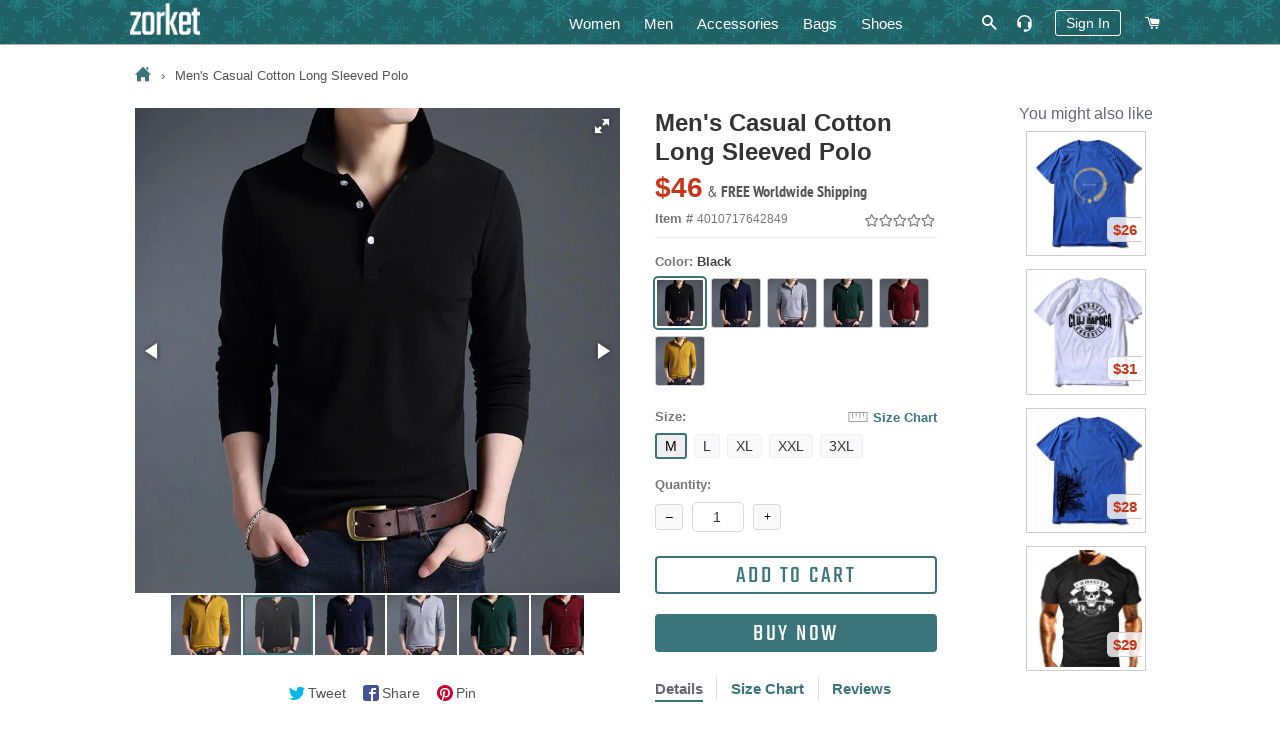

--- FILE ---
content_type: text/html; charset=utf-8
request_url: https://zorket.com/products/mens-casual-cotton-long-sleeved-polo
body_size: 35666
content:
<!doctype html>
<!--[if lt IE 7]><html class="no-js lt-ie9 lt-ie8 lt-ie7" lang="en"> <![endif]-->
<!--[if IE 7]><html class="no-js lt-ie9 lt-ie8" lang="en"> <![endif]-->
<!--[if IE 8]><html class="no-js lt-ie9" lang="en"> <![endif]-->
<!--[if IE 9 ]><html class="ie9 no-js"> <![endif]-->
<!--[if (gt IE 9)|!(IE)]><!--> <html class="no-js"> <!--<![endif]-->
<head>
  <!-- Google Tag Manager -->
  <script>(function(w,d,s,l,i){w[l]=w[l]||[];w[l].push({'gtm.start':
  new Date().getTime(),event:'gtm.js'});var f=d.getElementsByTagName(s)[0],
  j=d.createElement(s),dl=l!='dataLayer'?'&l='+l:'';j.async=true;j.src=
  'https://www.googletagmanager.com/gtm.js?id='+i+dl;f.parentNode.insertBefore(j,f);
  })(window,document,'script','dataLayer','GTM-5KQQC3D');</script>
  <!-- End Google Tag Manager -->

  <!-- Basic page needs ================================================== -->
  <meta charset="utf-8">
  <meta http-equiv="X-UA-Compatible" content="IE=edge,chrome=1">
  
  <!-- Google Search Console confirmation tag -->
  <meta name="google-site-verification" content="ybmyCxktiuogNl-2dJ8BwvQyMoDgMiVksn_jAwk3f5E" />
  <meta name="p:domain_verify" content="214c535cd084d41ebea3bffad4cb1626"/>

  
  <link rel="shortcut icon" href="//zorket.com/cdn/shop/t/20/assets/favicon.png?v=32195520141317914611648116234" type="image/png" />
  
  
  

  <!-- Title and description ================================================== -->
  <title>
  Men&#39;s Casual Cotton Long Sleeved Polo | ZORKET | ZORKET
  </title>
  
  








<meta name="twitter:site" content="@">
<meta name="twitter:card" content="summary_large_image">
<meta name="twitter:title" content="Men's Casual Cotton Long Sleeved Polo">

<meta name="twitter:description" content="Shop Women's & Men's Clothing, Shoes, Bags and Accessories">
<meta name="twitter:image:alt" content="Men's Casual Cotton Long Sleeved Polo">
<meta name="twitter:image" content="http://zorket.com/cdn/shop/products/5_Top-Grade-New-Fashion-Men-Polo-Shirt-Solid-Color-Slim-Fit-Polo-Men-Long-Sleeve-Mercerized_1024x1024.jpg?v=1570627040">

  
  <meta name="description" content="Material: COTTON • Style: Casual, Solid • Decoration: Button • Type: Polo, Solid, Slim">
  

  <meta name="keywords" content="Men&#39;s Casual Cotton Long Sleeved Polo | ZORKET, Material: COTTON, Style: Casual, Solid, Decoration: Button, Type: Polo, Solid, Slim"/>

  <!-- Helpers ================================================== -->
  <!-- /snippets/social-meta-tags.liquid -->


  <meta property="og:type" content="product">
  <meta property="og:title" content="Men&#39;s Casual Cotton Long Sleeved Polo">
  <meta property="og:url" content="https://zorket.com/products/mens-casual-cotton-long-sleeved-polo">
  <meta property="og:description" content="

Gender: Men


Tops Type: Polo


Sleeve Length(cm): Full


Material: COTTON


Style: Casual


Pattern Type: Solid


Type: Slim


Color Style: Solid


Feature: Breathable


Decoration: Button


Sale by Pack: No

">
  
    <meta property="og:image" content="http://zorket.com/cdn/shop/products/1_Top-Grade-New-Fashion-Men-Polo-Shirt-Solid-Color-Slim-Fit-Polo-Men-Long-Sleeve-Mercerized_grande.jpg?v=1570627040">
    <meta property="og:image:secure_url" content="https://zorket.com/cdn/shop/products/1_Top-Grade-New-Fashion-Men-Polo-Shirt-Solid-Color-Slim-Fit-Polo-Men-Long-Sleeve-Mercerized_grande.jpg?v=1570627040">
  
    <meta property="og:image" content="http://zorket.com/cdn/shop/products/0_Top-Grade-New-Fashion-Men-Polo-Shirt-Solid-Color-Slim-Fit-Polo-Men-Long-Sleeve-Mercerized_grande.jpg?v=1570627040">
    <meta property="og:image:secure_url" content="https://zorket.com/cdn/shop/products/0_Top-Grade-New-Fashion-Men-Polo-Shirt-Solid-Color-Slim-Fit-Polo-Men-Long-Sleeve-Mercerized_grande.jpg?v=1570627040">
  
    <meta property="og:image" content="http://zorket.com/cdn/shop/products/5_Top-Grade-New-Fashion-Men-Polo-Shirt-Solid-Color-Slim-Fit-Polo-Men-Long-Sleeve-Mercerized_grande.jpg?v=1570627040">
    <meta property="og:image:secure_url" content="https://zorket.com/cdn/shop/products/5_Top-Grade-New-Fashion-Men-Polo-Shirt-Solid-Color-Slim-Fit-Polo-Men-Long-Sleeve-Mercerized_grande.jpg?v=1570627040">
  
  <meta property="og:price:amount" content="46">
  <meta property="og:price:currency" content="USD">

<meta property="og:site_name" content="zorket">





  <link rel="canonical" href="https://zorket.com/products/mens-casual-cotton-long-sleeved-polo">
  <meta name="viewport" content="width=device-width,initial-scale=1,shrink-to-fit=no">
  <meta name="theme-color" content="#39757b">
	<meta name="p:domain_verify" content="c3a92c14aafc6ce9f29f5ef3f224cfdd"/>

  <style>
/* pt-sans-narrow-regular - latin */
@font-face {
  font-family: 'PT Sans Narrow';
  font-style: normal;
  font-weight: 400;
  src: local('PT Sans Narrow'), local('PTSans-Narrow'),
    url('//zorket.com/cdn/shop/t/20/assets/pt-sans-narrow-v11-latin-regular.woff2?v=99186804244617665841584194534') format('woff2'), /* Chrome 26+, Opera 23+, Firefox 39+ */
    url('//zorket.com/cdn/shop/t/20/assets/pt-sans-narrow-v11-latin-regular.woff?v=183041167550725547851584194534') format('woff'); /* Chrome 6+, Firefox 3.6+, IE 9+, Safari 5.1+ */
}
/* pt-sans-narrow-700 - latin */
@font-face {
  font-family: 'PT Sans Narrow';
  font-style: normal;
  font-weight: 700;
  src: local('PT Sans Narrow Bold'), local('PTSans-NarrowBold'),
    url('//zorket.com/cdn/shop/t/20/assets/pt-sans-narrow-v11-latin-700.woff2?v=104755478870549373991584194533') format('woff2'), /* Chrome 26+, Opera 23+, Firefox 39+ pt-sans-narrow-v11-latin-700.woff2 */
    url('//zorket.com/cdn/shop/t/20/assets/pt-sans-narrow-v11-latin-700.woff?v=103105830943446244701584194532') format('woff'); /* Chrome 6+, Firefox 3.6+, IE 9+, Safari 5.1+ */
}
/* teko-regular - latin */
@font-face {
  font-family: 'Teko';
  font-style: normal;
  font-weight: 400;
  src: local('Teko Regular'), local('Teko-Regular'),
    url('//zorket.com/cdn/shop/t/20/assets/teko-v9-latin-regular.woff2?v=58731461942273675901584194560') format('woff2'), /* Chrome 26+, Opera 23+, Firefox 39+ */
    url('//zorket.com/cdn/shop/t/20/assets/teko-v9-latin-regular.woff?v=178234367728073756141584194560') format('woff'); /* Chrome 6+, Firefox 3.6+, IE 9+, Safari 5.1+ */
}
</style>
 
  <!-- CSS ================================================== -->
  
  <link href="//zorket.com/cdn/shop/t/20/assets/timber.scss.css?v=33630268228670378861700936812" rel="stylesheet" type="text/css" media="all" />
  <link href="//zorket.com/cdn/shop/t/20/assets/theme.scss.css?v=108548371824891473221700936812" rel="stylesheet" type="text/css" media="all" />
  
  
  
  <link href="//zorket.com/cdn/shop/t/20/assets/scrollyeah.css?v=59903980977631481801584194545" rel="stylesheet" type="text/css" media="all" />
  <link href="//zorket.com/cdn/shop/t/20/assets/tooltipster.bundle.css?v=77959071708041701371584194564" rel="stylesheet" type="text/css" media="all" />
  

    <!-- Header hook for plugins ================================================== -->
  <script>window.performance && window.performance.mark && window.performance.mark('shopify.content_for_header.start');</script><meta name="google-site-verification" content="yyS4FLmijR1rAWjvXIOxklWI9uB9JOVh7T1bqItFQFs">
<meta id="shopify-digital-wallet" name="shopify-digital-wallet" content="/13788431/digital_wallets/dialog">
<meta name="shopify-checkout-api-token" content="3e0f5d6a07d4a8140306f25100478621">
<meta id="in-context-paypal-metadata" data-shop-id="13788431" data-venmo-supported="true" data-environment="production" data-locale="en_US" data-paypal-v4="true" data-currency="USD">
<link rel="alternate" type="application/json+oembed" href="https://zorket.com/products/mens-casual-cotton-long-sleeved-polo.oembed">
<script async="async" src="/checkouts/internal/preloads.js?locale=en-US"></script>
<script id="shopify-features" type="application/json">{"accessToken":"3e0f5d6a07d4a8140306f25100478621","betas":["rich-media-storefront-analytics"],"domain":"zorket.com","predictiveSearch":true,"shopId":13788431,"locale":"en"}</script>
<script>var Shopify = Shopify || {};
Shopify.shop = "purcharest.myshopify.com";
Shopify.locale = "en";
Shopify.currency = {"active":"USD","rate":"1.0"};
Shopify.country = "US";
Shopify.theme = {"name":"Zorket Theme","id":80932307041,"schema_name":null,"schema_version":null,"theme_store_id":null,"role":"main"};
Shopify.theme.handle = "null";
Shopify.theme.style = {"id":null,"handle":null};
Shopify.cdnHost = "zorket.com/cdn";
Shopify.routes = Shopify.routes || {};
Shopify.routes.root = "/";</script>
<script type="module">!function(o){(o.Shopify=o.Shopify||{}).modules=!0}(window);</script>
<script>!function(o){function n(){var o=[];function n(){o.push(Array.prototype.slice.apply(arguments))}return n.q=o,n}var t=o.Shopify=o.Shopify||{};t.loadFeatures=n(),t.autoloadFeatures=n()}(window);</script>
<script id="shop-js-analytics" type="application/json">{"pageType":"product"}</script>
<script defer="defer" async type="module" src="//zorket.com/cdn/shopifycloud/shop-js/modules/v2/client.init-shop-cart-sync_BN7fPSNr.en.esm.js"></script>
<script defer="defer" async type="module" src="//zorket.com/cdn/shopifycloud/shop-js/modules/v2/chunk.common_Cbph3Kss.esm.js"></script>
<script defer="defer" async type="module" src="//zorket.com/cdn/shopifycloud/shop-js/modules/v2/chunk.modal_DKumMAJ1.esm.js"></script>
<script type="module">
  await import("//zorket.com/cdn/shopifycloud/shop-js/modules/v2/client.init-shop-cart-sync_BN7fPSNr.en.esm.js");
await import("//zorket.com/cdn/shopifycloud/shop-js/modules/v2/chunk.common_Cbph3Kss.esm.js");
await import("//zorket.com/cdn/shopifycloud/shop-js/modules/v2/chunk.modal_DKumMAJ1.esm.js");

  window.Shopify.SignInWithShop?.initShopCartSync?.({"fedCMEnabled":true,"windoidEnabled":true});

</script>
<script id="__st">var __st={"a":13788431,"offset":-28800,"reqid":"1499ed31-9911-42ff-aeb5-75f998a6a37c-1770023685","pageurl":"zorket.com\/products\/mens-casual-cotton-long-sleeved-polo","u":"7d14a8226122","p":"product","rtyp":"product","rid":4010717642849};</script>
<script>window.ShopifyPaypalV4VisibilityTracking = true;</script>
<script id="captcha-bootstrap">!function(){'use strict';const t='contact',e='account',n='new_comment',o=[[t,t],['blogs',n],['comments',n],[t,'customer']],c=[[e,'customer_login'],[e,'guest_login'],[e,'recover_customer_password'],[e,'create_customer']],r=t=>t.map((([t,e])=>`form[action*='/${t}']:not([data-nocaptcha='true']) input[name='form_type'][value='${e}']`)).join(','),a=t=>()=>t?[...document.querySelectorAll(t)].map((t=>t.form)):[];function s(){const t=[...o],e=r(t);return a(e)}const i='password',u='form_key',d=['recaptcha-v3-token','g-recaptcha-response','h-captcha-response',i],f=()=>{try{return window.sessionStorage}catch{return}},m='__shopify_v',_=t=>t.elements[u];function p(t,e,n=!1){try{const o=window.sessionStorage,c=JSON.parse(o.getItem(e)),{data:r}=function(t){const{data:e,action:n}=t;return t[m]||n?{data:e,action:n}:{data:t,action:n}}(c);for(const[e,n]of Object.entries(r))t.elements[e]&&(t.elements[e].value=n);n&&o.removeItem(e)}catch(o){console.error('form repopulation failed',{error:o})}}const l='form_type',E='cptcha';function T(t){t.dataset[E]=!0}const w=window,h=w.document,L='Shopify',v='ce_forms',y='captcha';let A=!1;((t,e)=>{const n=(g='f06e6c50-85a8-45c8-87d0-21a2b65856fe',I='https://cdn.shopify.com/shopifycloud/storefront-forms-hcaptcha/ce_storefront_forms_captcha_hcaptcha.v1.5.2.iife.js',D={infoText:'Protected by hCaptcha',privacyText:'Privacy',termsText:'Terms'},(t,e,n)=>{const o=w[L][v],c=o.bindForm;if(c)return c(t,g,e,D).then(n);var r;o.q.push([[t,g,e,D],n]),r=I,A||(h.body.append(Object.assign(h.createElement('script'),{id:'captcha-provider',async:!0,src:r})),A=!0)});var g,I,D;w[L]=w[L]||{},w[L][v]=w[L][v]||{},w[L][v].q=[],w[L][y]=w[L][y]||{},w[L][y].protect=function(t,e){n(t,void 0,e),T(t)},Object.freeze(w[L][y]),function(t,e,n,w,h,L){const[v,y,A,g]=function(t,e,n){const i=e?o:[],u=t?c:[],d=[...i,...u],f=r(d),m=r(i),_=r(d.filter((([t,e])=>n.includes(e))));return[a(f),a(m),a(_),s()]}(w,h,L),I=t=>{const e=t.target;return e instanceof HTMLFormElement?e:e&&e.form},D=t=>v().includes(t);t.addEventListener('submit',(t=>{const e=I(t);if(!e)return;const n=D(e)&&!e.dataset.hcaptchaBound&&!e.dataset.recaptchaBound,o=_(e),c=g().includes(e)&&(!o||!o.value);(n||c)&&t.preventDefault(),c&&!n&&(function(t){try{if(!f())return;!function(t){const e=f();if(!e)return;const n=_(t);if(!n)return;const o=n.value;o&&e.removeItem(o)}(t);const e=Array.from(Array(32),(()=>Math.random().toString(36)[2])).join('');!function(t,e){_(t)||t.append(Object.assign(document.createElement('input'),{type:'hidden',name:u})),t.elements[u].value=e}(t,e),function(t,e){const n=f();if(!n)return;const o=[...t.querySelectorAll(`input[type='${i}']`)].map((({name:t})=>t)),c=[...d,...o],r={};for(const[a,s]of new FormData(t).entries())c.includes(a)||(r[a]=s);n.setItem(e,JSON.stringify({[m]:1,action:t.action,data:r}))}(t,e)}catch(e){console.error('failed to persist form',e)}}(e),e.submit())}));const S=(t,e)=>{t&&!t.dataset[E]&&(n(t,e.some((e=>e===t))),T(t))};for(const o of['focusin','change'])t.addEventListener(o,(t=>{const e=I(t);D(e)&&S(e,y())}));const B=e.get('form_key'),M=e.get(l),P=B&&M;t.addEventListener('DOMContentLoaded',(()=>{const t=y();if(P)for(const e of t)e.elements[l].value===M&&p(e,B);[...new Set([...A(),...v().filter((t=>'true'===t.dataset.shopifyCaptcha))])].forEach((e=>S(e,t)))}))}(h,new URLSearchParams(w.location.search),n,t,e,['guest_login'])})(!0,!0)}();</script>
<script integrity="sha256-4kQ18oKyAcykRKYeNunJcIwy7WH5gtpwJnB7kiuLZ1E=" data-source-attribution="shopify.loadfeatures" defer="defer" src="//zorket.com/cdn/shopifycloud/storefront/assets/storefront/load_feature-a0a9edcb.js" crossorigin="anonymous"></script>
<script data-source-attribution="shopify.dynamic_checkout.dynamic.init">var Shopify=Shopify||{};Shopify.PaymentButton=Shopify.PaymentButton||{isStorefrontPortableWallets:!0,init:function(){window.Shopify.PaymentButton.init=function(){};var t=document.createElement("script");t.src="https://zorket.com/cdn/shopifycloud/portable-wallets/latest/portable-wallets.en.js",t.type="module",document.head.appendChild(t)}};
</script>
<script data-source-attribution="shopify.dynamic_checkout.buyer_consent">
  function portableWalletsHideBuyerConsent(e){var t=document.getElementById("shopify-buyer-consent"),n=document.getElementById("shopify-subscription-policy-button");t&&n&&(t.classList.add("hidden"),t.setAttribute("aria-hidden","true"),n.removeEventListener("click",e))}function portableWalletsShowBuyerConsent(e){var t=document.getElementById("shopify-buyer-consent"),n=document.getElementById("shopify-subscription-policy-button");t&&n&&(t.classList.remove("hidden"),t.removeAttribute("aria-hidden"),n.addEventListener("click",e))}window.Shopify?.PaymentButton&&(window.Shopify.PaymentButton.hideBuyerConsent=portableWalletsHideBuyerConsent,window.Shopify.PaymentButton.showBuyerConsent=portableWalletsShowBuyerConsent);
</script>
<script data-source-attribution="shopify.dynamic_checkout.cart.bootstrap">document.addEventListener("DOMContentLoaded",(function(){function t(){return document.querySelector("shopify-accelerated-checkout-cart, shopify-accelerated-checkout")}if(t())Shopify.PaymentButton.init();else{new MutationObserver((function(e,n){t()&&(Shopify.PaymentButton.init(),n.disconnect())})).observe(document.body,{childList:!0,subtree:!0})}}));
</script>
<script id='scb4127' type='text/javascript' async='' src='https://zorket.com/cdn/shopifycloud/privacy-banner/storefront-banner.js'></script><link id="shopify-accelerated-checkout-styles" rel="stylesheet" media="screen" href="https://zorket.com/cdn/shopifycloud/portable-wallets/latest/accelerated-checkout-backwards-compat.css" crossorigin="anonymous">
<style id="shopify-accelerated-checkout-cart">
        #shopify-buyer-consent {
  margin-top: 1em;
  display: inline-block;
  width: 100%;
}

#shopify-buyer-consent.hidden {
  display: none;
}

#shopify-subscription-policy-button {
  background: none;
  border: none;
  padding: 0;
  text-decoration: underline;
  font-size: inherit;
  cursor: pointer;
}

#shopify-subscription-policy-button::before {
  box-shadow: none;
}

      </style>

<script>window.performance && window.performance.mark && window.performance.mark('shopify.content_for_header.end');</script>
  
  
  <script src="//zorket.com/cdn/shop/t/20/assets/jquery.min.js?v=74721525869110791951584194495" type="text/javascript"></script>
  <script src="//zorket.com/cdn/shop/t/20/assets/jquery.tmpl.min.js?v=32513529418586026101584194499" type="text/javascript"></script>
	
	
  <script src="//zorket.com/cdn/shop/t/20/assets/modernizr.min.js?v=21391054748206432451584194513" type="text/javascript"></script>
 
  <script src="//zorket.com/cdn/shop/t/20/assets/scrollyeah.js?v=22172597100785386861584194546" type="text/javascript"></script>
  
  
  <script src="//zorket.com/cdn/shop/t/20/assets/jquery.products.min.js?v=159466235525054314811584194497" type="text/javascript"></script>
	<script src="//zorket.com/cdn/shop/t/20/assets/jquery.flip.js?v=63517051805029749931584194493" type="text/javascript"></script>
	<script src="//zorket.com/cdn/shop/t/20/assets/jquery.pick.js?v=127124007272543822841584194496" type="text/javascript"></script>
	<script src="//zorket.com/cdn/shop/t/20/assets/ajaxify.min.js?v=46566461343689605101584194440" type="text/javascript"></script>
	<script src="//zorket.com/cdn/shop/t/20/assets/jquery.goTop.js?v=67225957484614878291584194494" type="text/javascript"></script>
	<script src="//zorket.com/cdn/shop/t/20/assets/tooltipster.bundle.js?v=87560243510789617781584194564" type="text/javascript"></script>
  <script src="//zorket.com/cdn/shop/t/20/assets/js-cookie.js?v=29111124966443655531584194500" type="text/javascript"></script>
  <script src="//zorket.com/cdn/shop/t/20/assets/jquery.lazy.min.js?v=72418453740263649271584194495" type="text/javascript"></script>
  <script src="//zorket.com/cdn/shop/t/20/assets/zorket-functions.js?v=30528950455641778171689552417" type="text/javascript"></script>
  <script>Shopify.money_format = "${{amount_no_decimals}}";</script>

  <!-- Only for Product Page ================================================== -->
  
  
  <link href="//zorket.com/cdn/shop/t/20/assets/fotorama.css?v=131890881820570553331584194475" rel="stylesheet" type="text/css" media="all" />
  <link href="//zorket.com/cdn/shop/t/20/assets/likely.css?v=182960187758951233131584194502" rel="stylesheet" type="text/css" media="all" />
  <link href="//zorket.com/cdn/shop/t/20/assets/jquery.pwstabs.css?v=75248396798459302481584194497" rel="stylesheet" type="text/css" media="all" />
  <link href="//zorket.com/cdn/shop/t/20/assets/smk-accordion.css?v=115718598477661498481584194551" rel="stylesheet" type="text/css" media="all" />
  <link href="//zorket.com/cdn/shop/t/20/assets/magnific-popup.css?v=65451962456944049981584194508" rel="stylesheet" type="text/css" media="all" />
  <script src="//zorket.com/cdn/shop/t/20/assets/fotorama.js?v=54894315646771880101584194475" type="text/javascript"></script>
  <script src="//zorket.com/cdn/shop/t/20/assets/magnific-popup.js?v=44455051036509594451584194509" type="text/javascript"></script>
  
  <script src="//zorket.com/cdn/shop/t/20/assets/jquery.pwstabs.js?v=173600917044169252131584194498" type="text/javascript"></script>
  <script src="//zorket.com/cdn/shop/t/20/assets/zorket.trimlist.js?v=159276888862646234661584194583" type="text/javascript"></script>
	<script src="//zorket.com/cdn/shop/t/20/assets/zorket.stoplist.js?v=131895393756202123111586208647" type="text/javascript"></script>
  <script src="//zorket.com/cdn/shop/t/20/assets/zorket.whitelist.js?v=20247830108948592531584194584" type="text/javascript"></script>
  <script src="//zorket.com/cdn/shop/t/20/assets/likely.js?v=164941142727035995881584194503" type="text/javascript"></script>
  

   <!-- Main CSS ================================================== -->
  <link href="//zorket.com/cdn/shop/t/20/assets/zorket.scss.css?v=151513453558749015591703587695" rel="stylesheet" type="text/css" media="all" />
  
  
  
  
  
	  


<meta name="viewport" content="width=device-width, maximum-scale=2.0, user-scalable=1">

  <meta name="p:domain_verify" content="6068b9a67c22aaa4a4fd44ae2a132d49"/>
  
<link href="https://monorail-edge.shopifysvc.com" rel="dns-prefetch">
<script>(function(){if ("sendBeacon" in navigator && "performance" in window) {try {var session_token_from_headers = performance.getEntriesByType('navigation')[0].serverTiming.find(x => x.name == '_s').description;} catch {var session_token_from_headers = undefined;}var session_cookie_matches = document.cookie.match(/_shopify_s=([^;]*)/);var session_token_from_cookie = session_cookie_matches && session_cookie_matches.length === 2 ? session_cookie_matches[1] : "";var session_token = session_token_from_headers || session_token_from_cookie || "";function handle_abandonment_event(e) {var entries = performance.getEntries().filter(function(entry) {return /monorail-edge.shopifysvc.com/.test(entry.name);});if (!window.abandonment_tracked && entries.length === 0) {window.abandonment_tracked = true;var currentMs = Date.now();var navigation_start = performance.timing.navigationStart;var payload = {shop_id: 13788431,url: window.location.href,navigation_start,duration: currentMs - navigation_start,session_token,page_type: "product"};window.navigator.sendBeacon("https://monorail-edge.shopifysvc.com/v1/produce", JSON.stringify({schema_id: "online_store_buyer_site_abandonment/1.1",payload: payload,metadata: {event_created_at_ms: currentMs,event_sent_at_ms: currentMs}}));}}window.addEventListener('pagehide', handle_abandonment_event);}}());</script>
<script id="web-pixels-manager-setup">(function e(e,d,r,n,o){if(void 0===o&&(o={}),!Boolean(null===(a=null===(i=window.Shopify)||void 0===i?void 0:i.analytics)||void 0===a?void 0:a.replayQueue)){var i,a;window.Shopify=window.Shopify||{};var t=window.Shopify;t.analytics=t.analytics||{};var s=t.analytics;s.replayQueue=[],s.publish=function(e,d,r){return s.replayQueue.push([e,d,r]),!0};try{self.performance.mark("wpm:start")}catch(e){}var l=function(){var e={modern:/Edge?\/(1{2}[4-9]|1[2-9]\d|[2-9]\d{2}|\d{4,})\.\d+(\.\d+|)|Firefox\/(1{2}[4-9]|1[2-9]\d|[2-9]\d{2}|\d{4,})\.\d+(\.\d+|)|Chrom(ium|e)\/(9{2}|\d{3,})\.\d+(\.\d+|)|(Maci|X1{2}).+ Version\/(15\.\d+|(1[6-9]|[2-9]\d|\d{3,})\.\d+)([,.]\d+|)( \(\w+\)|)( Mobile\/\w+|) Safari\/|Chrome.+OPR\/(9{2}|\d{3,})\.\d+\.\d+|(CPU[ +]OS|iPhone[ +]OS|CPU[ +]iPhone|CPU IPhone OS|CPU iPad OS)[ +]+(15[._]\d+|(1[6-9]|[2-9]\d|\d{3,})[._]\d+)([._]\d+|)|Android:?[ /-](13[3-9]|1[4-9]\d|[2-9]\d{2}|\d{4,})(\.\d+|)(\.\d+|)|Android.+Firefox\/(13[5-9]|1[4-9]\d|[2-9]\d{2}|\d{4,})\.\d+(\.\d+|)|Android.+Chrom(ium|e)\/(13[3-9]|1[4-9]\d|[2-9]\d{2}|\d{4,})\.\d+(\.\d+|)|SamsungBrowser\/([2-9]\d|\d{3,})\.\d+/,legacy:/Edge?\/(1[6-9]|[2-9]\d|\d{3,})\.\d+(\.\d+|)|Firefox\/(5[4-9]|[6-9]\d|\d{3,})\.\d+(\.\d+|)|Chrom(ium|e)\/(5[1-9]|[6-9]\d|\d{3,})\.\d+(\.\d+|)([\d.]+$|.*Safari\/(?![\d.]+ Edge\/[\d.]+$))|(Maci|X1{2}).+ Version\/(10\.\d+|(1[1-9]|[2-9]\d|\d{3,})\.\d+)([,.]\d+|)( \(\w+\)|)( Mobile\/\w+|) Safari\/|Chrome.+OPR\/(3[89]|[4-9]\d|\d{3,})\.\d+\.\d+|(CPU[ +]OS|iPhone[ +]OS|CPU[ +]iPhone|CPU IPhone OS|CPU iPad OS)[ +]+(10[._]\d+|(1[1-9]|[2-9]\d|\d{3,})[._]\d+)([._]\d+|)|Android:?[ /-](13[3-9]|1[4-9]\d|[2-9]\d{2}|\d{4,})(\.\d+|)(\.\d+|)|Mobile Safari.+OPR\/([89]\d|\d{3,})\.\d+\.\d+|Android.+Firefox\/(13[5-9]|1[4-9]\d|[2-9]\d{2}|\d{4,})\.\d+(\.\d+|)|Android.+Chrom(ium|e)\/(13[3-9]|1[4-9]\d|[2-9]\d{2}|\d{4,})\.\d+(\.\d+|)|Android.+(UC? ?Browser|UCWEB|U3)[ /]?(15\.([5-9]|\d{2,})|(1[6-9]|[2-9]\d|\d{3,})\.\d+)\.\d+|SamsungBrowser\/(5\.\d+|([6-9]|\d{2,})\.\d+)|Android.+MQ{2}Browser\/(14(\.(9|\d{2,})|)|(1[5-9]|[2-9]\d|\d{3,})(\.\d+|))(\.\d+|)|K[Aa][Ii]OS\/(3\.\d+|([4-9]|\d{2,})\.\d+)(\.\d+|)/},d=e.modern,r=e.legacy,n=navigator.userAgent;return n.match(d)?"modern":n.match(r)?"legacy":"unknown"}(),u="modern"===l?"modern":"legacy",c=(null!=n?n:{modern:"",legacy:""})[u],f=function(e){return[e.baseUrl,"/wpm","/b",e.hashVersion,"modern"===e.buildTarget?"m":"l",".js"].join("")}({baseUrl:d,hashVersion:r,buildTarget:u}),m=function(e){var d=e.version,r=e.bundleTarget,n=e.surface,o=e.pageUrl,i=e.monorailEndpoint;return{emit:function(e){var a=e.status,t=e.errorMsg,s=(new Date).getTime(),l=JSON.stringify({metadata:{event_sent_at_ms:s},events:[{schema_id:"web_pixels_manager_load/3.1",payload:{version:d,bundle_target:r,page_url:o,status:a,surface:n,error_msg:t},metadata:{event_created_at_ms:s}}]});if(!i)return console&&console.warn&&console.warn("[Web Pixels Manager] No Monorail endpoint provided, skipping logging."),!1;try{return self.navigator.sendBeacon.bind(self.navigator)(i,l)}catch(e){}var u=new XMLHttpRequest;try{return u.open("POST",i,!0),u.setRequestHeader("Content-Type","text/plain"),u.send(l),!0}catch(e){return console&&console.warn&&console.warn("[Web Pixels Manager] Got an unhandled error while logging to Monorail."),!1}}}}({version:r,bundleTarget:l,surface:e.surface,pageUrl:self.location.href,monorailEndpoint:e.monorailEndpoint});try{o.browserTarget=l,function(e){var d=e.src,r=e.async,n=void 0===r||r,o=e.onload,i=e.onerror,a=e.sri,t=e.scriptDataAttributes,s=void 0===t?{}:t,l=document.createElement("script"),u=document.querySelector("head"),c=document.querySelector("body");if(l.async=n,l.src=d,a&&(l.integrity=a,l.crossOrigin="anonymous"),s)for(var f in s)if(Object.prototype.hasOwnProperty.call(s,f))try{l.dataset[f]=s[f]}catch(e){}if(o&&l.addEventListener("load",o),i&&l.addEventListener("error",i),u)u.appendChild(l);else{if(!c)throw new Error("Did not find a head or body element to append the script");c.appendChild(l)}}({src:f,async:!0,onload:function(){if(!function(){var e,d;return Boolean(null===(d=null===(e=window.Shopify)||void 0===e?void 0:e.analytics)||void 0===d?void 0:d.initialized)}()){var d=window.webPixelsManager.init(e)||void 0;if(d){var r=window.Shopify.analytics;r.replayQueue.forEach((function(e){var r=e[0],n=e[1],o=e[2];d.publishCustomEvent(r,n,o)})),r.replayQueue=[],r.publish=d.publishCustomEvent,r.visitor=d.visitor,r.initialized=!0}}},onerror:function(){return m.emit({status:"failed",errorMsg:"".concat(f," has failed to load")})},sri:function(e){var d=/^sha384-[A-Za-z0-9+/=]+$/;return"string"==typeof e&&d.test(e)}(c)?c:"",scriptDataAttributes:o}),m.emit({status:"loading"})}catch(e){m.emit({status:"failed",errorMsg:(null==e?void 0:e.message)||"Unknown error"})}}})({shopId: 13788431,storefrontBaseUrl: "https://zorket.com",extensionsBaseUrl: "https://extensions.shopifycdn.com/cdn/shopifycloud/web-pixels-manager",monorailEndpoint: "https://monorail-edge.shopifysvc.com/unstable/produce_batch",surface: "storefront-renderer",enabledBetaFlags: ["2dca8a86"],webPixelsConfigList: [{"id":"1797325074","configuration":"{\"tagID\":\"2613317600401\"}","eventPayloadVersion":"v1","runtimeContext":"STRICT","scriptVersion":"18031546ee651571ed29edbe71a3550b","type":"APP","apiClientId":3009811,"privacyPurposes":["ANALYTICS","MARKETING","SALE_OF_DATA"],"dataSharingAdjustments":{"protectedCustomerApprovalScopes":["read_customer_address","read_customer_email","read_customer_name","read_customer_personal_data","read_customer_phone"]}},{"id":"895975698","configuration":"{\"config\":\"{\\\"pixel_id\\\":\\\"GT-57V2P6N\\\",\\\"target_country\\\":\\\"US\\\",\\\"gtag_events\\\":[{\\\"type\\\":\\\"purchase\\\",\\\"action_label\\\":\\\"MC-Q3BFYXZSY0\\\"},{\\\"type\\\":\\\"page_view\\\",\\\"action_label\\\":\\\"MC-Q3BFYXZSY0\\\"},{\\\"type\\\":\\\"view_item\\\",\\\"action_label\\\":\\\"MC-Q3BFYXZSY0\\\"}],\\\"enable_monitoring_mode\\\":false}\"}","eventPayloadVersion":"v1","runtimeContext":"OPEN","scriptVersion":"b2a88bafab3e21179ed38636efcd8a93","type":"APP","apiClientId":1780363,"privacyPurposes":[],"dataSharingAdjustments":{"protectedCustomerApprovalScopes":["read_customer_address","read_customer_email","read_customer_name","read_customer_personal_data","read_customer_phone"]}},{"id":"405766418","configuration":"{\"pixel_id\":\"253389673939481\",\"pixel_type\":\"facebook_pixel\",\"metaapp_system_user_token\":\"-\"}","eventPayloadVersion":"v1","runtimeContext":"OPEN","scriptVersion":"ca16bc87fe92b6042fbaa3acc2fbdaa6","type":"APP","apiClientId":2329312,"privacyPurposes":["ANALYTICS","MARKETING","SALE_OF_DATA"],"dataSharingAdjustments":{"protectedCustomerApprovalScopes":["read_customer_address","read_customer_email","read_customer_name","read_customer_personal_data","read_customer_phone"]}},{"id":"shopify-app-pixel","configuration":"{}","eventPayloadVersion":"v1","runtimeContext":"STRICT","scriptVersion":"0450","apiClientId":"shopify-pixel","type":"APP","privacyPurposes":["ANALYTICS","MARKETING"]},{"id":"shopify-custom-pixel","eventPayloadVersion":"v1","runtimeContext":"LAX","scriptVersion":"0450","apiClientId":"shopify-pixel","type":"CUSTOM","privacyPurposes":["ANALYTICS","MARKETING"]}],isMerchantRequest: false,initData: {"shop":{"name":"zorket","paymentSettings":{"currencyCode":"USD"},"myshopifyDomain":"purcharest.myshopify.com","countryCode":"US","storefrontUrl":"https:\/\/zorket.com"},"customer":null,"cart":null,"checkout":null,"productVariants":[{"price":{"amount":46.0,"currencyCode":"USD"},"product":{"title":"Men's Casual Cotton Long Sleeved Polo","vendor":"aliexpress.com\/item\/4000745002452.html","id":"4010717642849","untranslatedTitle":"Men's Casual Cotton Long Sleeved Polo","url":"\/products\/mens-casual-cotton-long-sleeved-polo","type":"men-tops-and-tees"},"id":"32504817221729","image":{"src":"\/\/zorket.com\/cdn\/shop\/products\/0_Top-Grade-New-Fashion-Men-Polo-Shirt-Solid-Color-Slim-Fit-Polo-Men-Long-Sleeve-Mercerized.jpg?v=1570627040"},"sku":"","title":"black \/ m","untranslatedTitle":"black \/ m"},{"price":{"amount":46.0,"currencyCode":"USD"},"product":{"title":"Men's Casual Cotton Long Sleeved Polo","vendor":"aliexpress.com\/item\/4000745002452.html","id":"4010717642849","untranslatedTitle":"Men's Casual Cotton Long Sleeved Polo","url":"\/products\/mens-casual-cotton-long-sleeved-polo","type":"men-tops-and-tees"},"id":"32504817254497","image":{"src":"\/\/zorket.com\/cdn\/shop\/products\/0_Top-Grade-New-Fashion-Men-Polo-Shirt-Solid-Color-Slim-Fit-Polo-Men-Long-Sleeve-Mercerized.jpg?v=1570627040"},"sku":"","title":"black \/ l","untranslatedTitle":"black \/ l"},{"price":{"amount":46.0,"currencyCode":"USD"},"product":{"title":"Men's Casual Cotton Long Sleeved Polo","vendor":"aliexpress.com\/item\/4000745002452.html","id":"4010717642849","untranslatedTitle":"Men's Casual Cotton Long Sleeved Polo","url":"\/products\/mens-casual-cotton-long-sleeved-polo","type":"men-tops-and-tees"},"id":"32504817287265","image":{"src":"\/\/zorket.com\/cdn\/shop\/products\/0_Top-Grade-New-Fashion-Men-Polo-Shirt-Solid-Color-Slim-Fit-Polo-Men-Long-Sleeve-Mercerized.jpg?v=1570627040"},"sku":"","title":"black \/ xl","untranslatedTitle":"black \/ xl"},{"price":{"amount":46.0,"currencyCode":"USD"},"product":{"title":"Men's Casual Cotton Long Sleeved Polo","vendor":"aliexpress.com\/item\/4000745002452.html","id":"4010717642849","untranslatedTitle":"Men's Casual Cotton Long Sleeved Polo","url":"\/products\/mens-casual-cotton-long-sleeved-polo","type":"men-tops-and-tees"},"id":"32504817320033","image":{"src":"\/\/zorket.com\/cdn\/shop\/products\/0_Top-Grade-New-Fashion-Men-Polo-Shirt-Solid-Color-Slim-Fit-Polo-Men-Long-Sleeve-Mercerized.jpg?v=1570627040"},"sku":"","title":"black \/ xxl","untranslatedTitle":"black \/ xxl"},{"price":{"amount":46.0,"currencyCode":"USD"},"product":{"title":"Men's Casual Cotton Long Sleeved Polo","vendor":"aliexpress.com\/item\/4000745002452.html","id":"4010717642849","untranslatedTitle":"Men's Casual Cotton Long Sleeved Polo","url":"\/products\/mens-casual-cotton-long-sleeved-polo","type":"men-tops-and-tees"},"id":"32504817352801","image":{"src":"\/\/zorket.com\/cdn\/shop\/products\/0_Top-Grade-New-Fashion-Men-Polo-Shirt-Solid-Color-Slim-Fit-Polo-Men-Long-Sleeve-Mercerized.jpg?v=1570627040"},"sku":"","title":"black \/ 3xl","untranslatedTitle":"black \/ 3xl"},{"price":{"amount":46.0,"currencyCode":"USD"},"product":{"title":"Men's Casual Cotton Long Sleeved Polo","vendor":"aliexpress.com\/item\/4000745002452.html","id":"4010717642849","untranslatedTitle":"Men's Casual Cotton Long Sleeved Polo","url":"\/products\/mens-casual-cotton-long-sleeved-polo","type":"men-tops-and-tees"},"id":"32504817385569","image":{"src":"\/\/zorket.com\/cdn\/shop\/products\/1_Top-Grade-New-Fashion-Men-Polo-Shirt-Solid-Color-Slim-Fit-Polo-Men-Long-Sleeve-Mercerized.jpg?v=1570627040"},"sku":"","title":"blue \/ m","untranslatedTitle":"blue \/ m"},{"price":{"amount":46.0,"currencyCode":"USD"},"product":{"title":"Men's Casual Cotton Long Sleeved Polo","vendor":"aliexpress.com\/item\/4000745002452.html","id":"4010717642849","untranslatedTitle":"Men's Casual Cotton Long Sleeved Polo","url":"\/products\/mens-casual-cotton-long-sleeved-polo","type":"men-tops-and-tees"},"id":"32504817418337","image":{"src":"\/\/zorket.com\/cdn\/shop\/products\/1_Top-Grade-New-Fashion-Men-Polo-Shirt-Solid-Color-Slim-Fit-Polo-Men-Long-Sleeve-Mercerized.jpg?v=1570627040"},"sku":"","title":"blue \/ l","untranslatedTitle":"blue \/ l"},{"price":{"amount":46.0,"currencyCode":"USD"},"product":{"title":"Men's Casual Cotton Long Sleeved Polo","vendor":"aliexpress.com\/item\/4000745002452.html","id":"4010717642849","untranslatedTitle":"Men's Casual Cotton Long Sleeved Polo","url":"\/products\/mens-casual-cotton-long-sleeved-polo","type":"men-tops-and-tees"},"id":"32504817451105","image":{"src":"\/\/zorket.com\/cdn\/shop\/products\/1_Top-Grade-New-Fashion-Men-Polo-Shirt-Solid-Color-Slim-Fit-Polo-Men-Long-Sleeve-Mercerized.jpg?v=1570627040"},"sku":"","title":"blue \/ xl","untranslatedTitle":"blue \/ xl"},{"price":{"amount":46.0,"currencyCode":"USD"},"product":{"title":"Men's Casual Cotton Long Sleeved Polo","vendor":"aliexpress.com\/item\/4000745002452.html","id":"4010717642849","untranslatedTitle":"Men's Casual Cotton Long Sleeved Polo","url":"\/products\/mens-casual-cotton-long-sleeved-polo","type":"men-tops-and-tees"},"id":"32504817483873","image":{"src":"\/\/zorket.com\/cdn\/shop\/products\/1_Top-Grade-New-Fashion-Men-Polo-Shirt-Solid-Color-Slim-Fit-Polo-Men-Long-Sleeve-Mercerized.jpg?v=1570627040"},"sku":"","title":"blue \/ xxl","untranslatedTitle":"blue \/ xxl"},{"price":{"amount":46.0,"currencyCode":"USD"},"product":{"title":"Men's Casual Cotton Long Sleeved Polo","vendor":"aliexpress.com\/item\/4000745002452.html","id":"4010717642849","untranslatedTitle":"Men's Casual Cotton Long Sleeved Polo","url":"\/products\/mens-casual-cotton-long-sleeved-polo","type":"men-tops-and-tees"},"id":"32504817516641","image":{"src":"\/\/zorket.com\/cdn\/shop\/products\/1_Top-Grade-New-Fashion-Men-Polo-Shirt-Solid-Color-Slim-Fit-Polo-Men-Long-Sleeve-Mercerized.jpg?v=1570627040"},"sku":"","title":"blue \/ 3xl","untranslatedTitle":"blue \/ 3xl"},{"price":{"amount":46.0,"currencyCode":"USD"},"product":{"title":"Men's Casual Cotton Long Sleeved Polo","vendor":"aliexpress.com\/item\/4000745002452.html","id":"4010717642849","untranslatedTitle":"Men's Casual Cotton Long Sleeved Polo","url":"\/products\/mens-casual-cotton-long-sleeved-polo","type":"men-tops-and-tees"},"id":"32504817549409","image":{"src":"\/\/zorket.com\/cdn\/shop\/products\/2_Top-Grade-New-Fashion-Men-Polo-Shirt-Solid-Color-Slim-Fit-Polo-Men-Long-Sleeve-Mercerized.jpg?v=1570627040"},"sku":"","title":"gray \/ m","untranslatedTitle":"gray \/ m"},{"price":{"amount":46.0,"currencyCode":"USD"},"product":{"title":"Men's Casual Cotton Long Sleeved Polo","vendor":"aliexpress.com\/item\/4000745002452.html","id":"4010717642849","untranslatedTitle":"Men's Casual Cotton Long Sleeved Polo","url":"\/products\/mens-casual-cotton-long-sleeved-polo","type":"men-tops-and-tees"},"id":"32504817582177","image":{"src":"\/\/zorket.com\/cdn\/shop\/products\/2_Top-Grade-New-Fashion-Men-Polo-Shirt-Solid-Color-Slim-Fit-Polo-Men-Long-Sleeve-Mercerized.jpg?v=1570627040"},"sku":"","title":"gray \/ l","untranslatedTitle":"gray \/ l"},{"price":{"amount":46.0,"currencyCode":"USD"},"product":{"title":"Men's Casual Cotton Long Sleeved Polo","vendor":"aliexpress.com\/item\/4000745002452.html","id":"4010717642849","untranslatedTitle":"Men's Casual Cotton Long Sleeved Polo","url":"\/products\/mens-casual-cotton-long-sleeved-polo","type":"men-tops-and-tees"},"id":"32504817614945","image":{"src":"\/\/zorket.com\/cdn\/shop\/products\/2_Top-Grade-New-Fashion-Men-Polo-Shirt-Solid-Color-Slim-Fit-Polo-Men-Long-Sleeve-Mercerized.jpg?v=1570627040"},"sku":"","title":"gray \/ xl","untranslatedTitle":"gray \/ xl"},{"price":{"amount":46.0,"currencyCode":"USD"},"product":{"title":"Men's Casual Cotton Long Sleeved Polo","vendor":"aliexpress.com\/item\/4000745002452.html","id":"4010717642849","untranslatedTitle":"Men's Casual Cotton Long Sleeved Polo","url":"\/products\/mens-casual-cotton-long-sleeved-polo","type":"men-tops-and-tees"},"id":"32504817647713","image":{"src":"\/\/zorket.com\/cdn\/shop\/products\/2_Top-Grade-New-Fashion-Men-Polo-Shirt-Solid-Color-Slim-Fit-Polo-Men-Long-Sleeve-Mercerized.jpg?v=1570627040"},"sku":"","title":"gray \/ xxl","untranslatedTitle":"gray \/ xxl"},{"price":{"amount":46.0,"currencyCode":"USD"},"product":{"title":"Men's Casual Cotton Long Sleeved Polo","vendor":"aliexpress.com\/item\/4000745002452.html","id":"4010717642849","untranslatedTitle":"Men's Casual Cotton Long Sleeved Polo","url":"\/products\/mens-casual-cotton-long-sleeved-polo","type":"men-tops-and-tees"},"id":"32504817680481","image":{"src":"\/\/zorket.com\/cdn\/shop\/products\/2_Top-Grade-New-Fashion-Men-Polo-Shirt-Solid-Color-Slim-Fit-Polo-Men-Long-Sleeve-Mercerized.jpg?v=1570627040"},"sku":"","title":"gray \/ 3xl","untranslatedTitle":"gray \/ 3xl"},{"price":{"amount":46.0,"currencyCode":"USD"},"product":{"title":"Men's Casual Cotton Long Sleeved Polo","vendor":"aliexpress.com\/item\/4000745002452.html","id":"4010717642849","untranslatedTitle":"Men's Casual Cotton Long Sleeved Polo","url":"\/products\/mens-casual-cotton-long-sleeved-polo","type":"men-tops-and-tees"},"id":"32504817713249","image":{"src":"\/\/zorket.com\/cdn\/shop\/products\/3_Top-Grade-New-Fashion-Men-Polo-Shirt-Solid-Color-Slim-Fit-Polo-Men-Long-Sleeve-Mercerized.jpg?v=1570627040"},"sku":"","title":"green \/ m","untranslatedTitle":"green \/ m"},{"price":{"amount":46.0,"currencyCode":"USD"},"product":{"title":"Men's Casual Cotton Long Sleeved Polo","vendor":"aliexpress.com\/item\/4000745002452.html","id":"4010717642849","untranslatedTitle":"Men's Casual Cotton Long Sleeved Polo","url":"\/products\/mens-casual-cotton-long-sleeved-polo","type":"men-tops-and-tees"},"id":"32504817746017","image":{"src":"\/\/zorket.com\/cdn\/shop\/products\/3_Top-Grade-New-Fashion-Men-Polo-Shirt-Solid-Color-Slim-Fit-Polo-Men-Long-Sleeve-Mercerized.jpg?v=1570627040"},"sku":"","title":"green \/ l","untranslatedTitle":"green \/ l"},{"price":{"amount":46.0,"currencyCode":"USD"},"product":{"title":"Men's Casual Cotton Long Sleeved Polo","vendor":"aliexpress.com\/item\/4000745002452.html","id":"4010717642849","untranslatedTitle":"Men's Casual Cotton Long Sleeved Polo","url":"\/products\/mens-casual-cotton-long-sleeved-polo","type":"men-tops-and-tees"},"id":"32504817778785","image":{"src":"\/\/zorket.com\/cdn\/shop\/products\/3_Top-Grade-New-Fashion-Men-Polo-Shirt-Solid-Color-Slim-Fit-Polo-Men-Long-Sleeve-Mercerized.jpg?v=1570627040"},"sku":"","title":"green \/ xl","untranslatedTitle":"green \/ xl"},{"price":{"amount":46.0,"currencyCode":"USD"},"product":{"title":"Men's Casual Cotton Long Sleeved Polo","vendor":"aliexpress.com\/item\/4000745002452.html","id":"4010717642849","untranslatedTitle":"Men's Casual Cotton Long Sleeved Polo","url":"\/products\/mens-casual-cotton-long-sleeved-polo","type":"men-tops-and-tees"},"id":"32504817811553","image":{"src":"\/\/zorket.com\/cdn\/shop\/products\/3_Top-Grade-New-Fashion-Men-Polo-Shirt-Solid-Color-Slim-Fit-Polo-Men-Long-Sleeve-Mercerized.jpg?v=1570627040"},"sku":"","title":"green \/ xxl","untranslatedTitle":"green \/ xxl"},{"price":{"amount":46.0,"currencyCode":"USD"},"product":{"title":"Men's Casual Cotton Long Sleeved Polo","vendor":"aliexpress.com\/item\/4000745002452.html","id":"4010717642849","untranslatedTitle":"Men's Casual Cotton Long Sleeved Polo","url":"\/products\/mens-casual-cotton-long-sleeved-polo","type":"men-tops-and-tees"},"id":"32504817844321","image":{"src":"\/\/zorket.com\/cdn\/shop\/products\/3_Top-Grade-New-Fashion-Men-Polo-Shirt-Solid-Color-Slim-Fit-Polo-Men-Long-Sleeve-Mercerized.jpg?v=1570627040"},"sku":"","title":"green \/ 3xl","untranslatedTitle":"green \/ 3xl"},{"price":{"amount":46.0,"currencyCode":"USD"},"product":{"title":"Men's Casual Cotton Long Sleeved Polo","vendor":"aliexpress.com\/item\/4000745002452.html","id":"4010717642849","untranslatedTitle":"Men's Casual Cotton Long Sleeved Polo","url":"\/products\/mens-casual-cotton-long-sleeved-polo","type":"men-tops-and-tees"},"id":"32504817877089","image":{"src":"\/\/zorket.com\/cdn\/shop\/products\/4_Top-Grade-New-Fashion-Men-Polo-Shirt-Solid-Color-Slim-Fit-Polo-Men-Long-Sleeve-Mercerized.jpg?v=1570627040"},"sku":"","title":"red \/ m","untranslatedTitle":"red \/ m"},{"price":{"amount":46.0,"currencyCode":"USD"},"product":{"title":"Men's Casual Cotton Long Sleeved Polo","vendor":"aliexpress.com\/item\/4000745002452.html","id":"4010717642849","untranslatedTitle":"Men's Casual Cotton Long Sleeved Polo","url":"\/products\/mens-casual-cotton-long-sleeved-polo","type":"men-tops-and-tees"},"id":"32504817909857","image":{"src":"\/\/zorket.com\/cdn\/shop\/products\/4_Top-Grade-New-Fashion-Men-Polo-Shirt-Solid-Color-Slim-Fit-Polo-Men-Long-Sleeve-Mercerized.jpg?v=1570627040"},"sku":"","title":"red \/ l","untranslatedTitle":"red \/ l"},{"price":{"amount":46.0,"currencyCode":"USD"},"product":{"title":"Men's Casual Cotton Long Sleeved Polo","vendor":"aliexpress.com\/item\/4000745002452.html","id":"4010717642849","untranslatedTitle":"Men's Casual Cotton Long Sleeved Polo","url":"\/products\/mens-casual-cotton-long-sleeved-polo","type":"men-tops-and-tees"},"id":"32504817942625","image":{"src":"\/\/zorket.com\/cdn\/shop\/products\/4_Top-Grade-New-Fashion-Men-Polo-Shirt-Solid-Color-Slim-Fit-Polo-Men-Long-Sleeve-Mercerized.jpg?v=1570627040"},"sku":"","title":"red \/ xl","untranslatedTitle":"red \/ xl"},{"price":{"amount":46.0,"currencyCode":"USD"},"product":{"title":"Men's Casual Cotton Long Sleeved Polo","vendor":"aliexpress.com\/item\/4000745002452.html","id":"4010717642849","untranslatedTitle":"Men's Casual Cotton Long Sleeved Polo","url":"\/products\/mens-casual-cotton-long-sleeved-polo","type":"men-tops-and-tees"},"id":"32504817975393","image":{"src":"\/\/zorket.com\/cdn\/shop\/products\/4_Top-Grade-New-Fashion-Men-Polo-Shirt-Solid-Color-Slim-Fit-Polo-Men-Long-Sleeve-Mercerized.jpg?v=1570627040"},"sku":"","title":"red \/ xxl","untranslatedTitle":"red \/ xxl"},{"price":{"amount":46.0,"currencyCode":"USD"},"product":{"title":"Men's Casual Cotton Long Sleeved Polo","vendor":"aliexpress.com\/item\/4000745002452.html","id":"4010717642849","untranslatedTitle":"Men's Casual Cotton Long Sleeved Polo","url":"\/products\/mens-casual-cotton-long-sleeved-polo","type":"men-tops-and-tees"},"id":"32504818008161","image":{"src":"\/\/zorket.com\/cdn\/shop\/products\/4_Top-Grade-New-Fashion-Men-Polo-Shirt-Solid-Color-Slim-Fit-Polo-Men-Long-Sleeve-Mercerized.jpg?v=1570627040"},"sku":"","title":"red \/ 3xl","untranslatedTitle":"red \/ 3xl"},{"price":{"amount":46.0,"currencyCode":"USD"},"product":{"title":"Men's Casual Cotton Long Sleeved Polo","vendor":"aliexpress.com\/item\/4000745002452.html","id":"4010717642849","untranslatedTitle":"Men's Casual Cotton Long Sleeved Polo","url":"\/products\/mens-casual-cotton-long-sleeved-polo","type":"men-tops-and-tees"},"id":"32504818040929","image":{"src":"\/\/zorket.com\/cdn\/shop\/products\/5_Top-Grade-New-Fashion-Men-Polo-Shirt-Solid-Color-Slim-Fit-Polo-Men-Long-Sleeve-Mercerized.jpg?v=1570627040"},"sku":"","title":"yellow \/ m","untranslatedTitle":"yellow \/ m"},{"price":{"amount":46.0,"currencyCode":"USD"},"product":{"title":"Men's Casual Cotton Long Sleeved Polo","vendor":"aliexpress.com\/item\/4000745002452.html","id":"4010717642849","untranslatedTitle":"Men's Casual Cotton Long Sleeved Polo","url":"\/products\/mens-casual-cotton-long-sleeved-polo","type":"men-tops-and-tees"},"id":"32504818073697","image":{"src":"\/\/zorket.com\/cdn\/shop\/products\/5_Top-Grade-New-Fashion-Men-Polo-Shirt-Solid-Color-Slim-Fit-Polo-Men-Long-Sleeve-Mercerized.jpg?v=1570627040"},"sku":"","title":"yellow \/ l","untranslatedTitle":"yellow \/ l"},{"price":{"amount":46.0,"currencyCode":"USD"},"product":{"title":"Men's Casual Cotton Long Sleeved Polo","vendor":"aliexpress.com\/item\/4000745002452.html","id":"4010717642849","untranslatedTitle":"Men's Casual Cotton Long Sleeved Polo","url":"\/products\/mens-casual-cotton-long-sleeved-polo","type":"men-tops-and-tees"},"id":"32504818106465","image":{"src":"\/\/zorket.com\/cdn\/shop\/products\/5_Top-Grade-New-Fashion-Men-Polo-Shirt-Solid-Color-Slim-Fit-Polo-Men-Long-Sleeve-Mercerized.jpg?v=1570627040"},"sku":"","title":"yellow \/ xl","untranslatedTitle":"yellow \/ xl"},{"price":{"amount":46.0,"currencyCode":"USD"},"product":{"title":"Men's Casual Cotton Long Sleeved Polo","vendor":"aliexpress.com\/item\/4000745002452.html","id":"4010717642849","untranslatedTitle":"Men's Casual Cotton Long Sleeved Polo","url":"\/products\/mens-casual-cotton-long-sleeved-polo","type":"men-tops-and-tees"},"id":"32504818139233","image":{"src":"\/\/zorket.com\/cdn\/shop\/products\/5_Top-Grade-New-Fashion-Men-Polo-Shirt-Solid-Color-Slim-Fit-Polo-Men-Long-Sleeve-Mercerized.jpg?v=1570627040"},"sku":"","title":"yellow \/ xxl","untranslatedTitle":"yellow \/ xxl"},{"price":{"amount":46.0,"currencyCode":"USD"},"product":{"title":"Men's Casual Cotton Long Sleeved Polo","vendor":"aliexpress.com\/item\/4000745002452.html","id":"4010717642849","untranslatedTitle":"Men's Casual Cotton Long Sleeved Polo","url":"\/products\/mens-casual-cotton-long-sleeved-polo","type":"men-tops-and-tees"},"id":"32504818172001","image":{"src":"\/\/zorket.com\/cdn\/shop\/products\/5_Top-Grade-New-Fashion-Men-Polo-Shirt-Solid-Color-Slim-Fit-Polo-Men-Long-Sleeve-Mercerized.jpg?v=1570627040"},"sku":"","title":"yellow \/ 3xl","untranslatedTitle":"yellow \/ 3xl"}],"purchasingCompany":null},},"https://zorket.com/cdn","1d2a099fw23dfb22ep557258f5m7a2edbae",{"modern":"","legacy":""},{"shopId":"13788431","storefrontBaseUrl":"https:\/\/zorket.com","extensionBaseUrl":"https:\/\/extensions.shopifycdn.com\/cdn\/shopifycloud\/web-pixels-manager","surface":"storefront-renderer","enabledBetaFlags":"[\"2dca8a86\"]","isMerchantRequest":"false","hashVersion":"1d2a099fw23dfb22ep557258f5m7a2edbae","publish":"custom","events":"[[\"page_viewed\",{}],[\"product_viewed\",{\"productVariant\":{\"price\":{\"amount\":46.0,\"currencyCode\":\"USD\"},\"product\":{\"title\":\"Men's Casual Cotton Long Sleeved Polo\",\"vendor\":\"aliexpress.com\/item\/4000745002452.html\",\"id\":\"4010717642849\",\"untranslatedTitle\":\"Men's Casual Cotton Long Sleeved Polo\",\"url\":\"\/products\/mens-casual-cotton-long-sleeved-polo\",\"type\":\"men-tops-and-tees\"},\"id\":\"32504817221729\",\"image\":{\"src\":\"\/\/zorket.com\/cdn\/shop\/products\/0_Top-Grade-New-Fashion-Men-Polo-Shirt-Solid-Color-Slim-Fit-Polo-Men-Long-Sleeve-Mercerized.jpg?v=1570627040\"},\"sku\":\"\",\"title\":\"black \/ m\",\"untranslatedTitle\":\"black \/ m\"}}]]"});</script><script>
  window.ShopifyAnalytics = window.ShopifyAnalytics || {};
  window.ShopifyAnalytics.meta = window.ShopifyAnalytics.meta || {};
  window.ShopifyAnalytics.meta.currency = 'USD';
  var meta = {"product":{"id":4010717642849,"gid":"gid:\/\/shopify\/Product\/4010717642849","vendor":"aliexpress.com\/item\/4000745002452.html","type":"men-tops-and-tees","handle":"mens-casual-cotton-long-sleeved-polo","variants":[{"id":32504817221729,"price":4600,"name":"Men's Casual Cotton Long Sleeved Polo - black \/ m","public_title":"black \/ m","sku":""},{"id":32504817254497,"price":4600,"name":"Men's Casual Cotton Long Sleeved Polo - black \/ l","public_title":"black \/ l","sku":""},{"id":32504817287265,"price":4600,"name":"Men's Casual Cotton Long Sleeved Polo - black \/ xl","public_title":"black \/ xl","sku":""},{"id":32504817320033,"price":4600,"name":"Men's Casual Cotton Long Sleeved Polo - black \/ xxl","public_title":"black \/ xxl","sku":""},{"id":32504817352801,"price":4600,"name":"Men's Casual Cotton Long Sleeved Polo - black \/ 3xl","public_title":"black \/ 3xl","sku":""},{"id":32504817385569,"price":4600,"name":"Men's Casual Cotton Long Sleeved Polo - blue \/ m","public_title":"blue \/ m","sku":""},{"id":32504817418337,"price":4600,"name":"Men's Casual Cotton Long Sleeved Polo - blue \/ l","public_title":"blue \/ l","sku":""},{"id":32504817451105,"price":4600,"name":"Men's Casual Cotton Long Sleeved Polo - blue \/ xl","public_title":"blue \/ xl","sku":""},{"id":32504817483873,"price":4600,"name":"Men's Casual Cotton Long Sleeved Polo - blue \/ xxl","public_title":"blue \/ xxl","sku":""},{"id":32504817516641,"price":4600,"name":"Men's Casual Cotton Long Sleeved Polo - blue \/ 3xl","public_title":"blue \/ 3xl","sku":""},{"id":32504817549409,"price":4600,"name":"Men's Casual Cotton Long Sleeved Polo - gray \/ m","public_title":"gray \/ m","sku":""},{"id":32504817582177,"price":4600,"name":"Men's Casual Cotton Long Sleeved Polo - gray \/ l","public_title":"gray \/ l","sku":""},{"id":32504817614945,"price":4600,"name":"Men's Casual Cotton Long Sleeved Polo - gray \/ xl","public_title":"gray \/ xl","sku":""},{"id":32504817647713,"price":4600,"name":"Men's Casual Cotton Long Sleeved Polo - gray \/ xxl","public_title":"gray \/ xxl","sku":""},{"id":32504817680481,"price":4600,"name":"Men's Casual Cotton Long Sleeved Polo - gray \/ 3xl","public_title":"gray \/ 3xl","sku":""},{"id":32504817713249,"price":4600,"name":"Men's Casual Cotton Long Sleeved Polo - green \/ m","public_title":"green \/ m","sku":""},{"id":32504817746017,"price":4600,"name":"Men's Casual Cotton Long Sleeved Polo - green \/ l","public_title":"green \/ l","sku":""},{"id":32504817778785,"price":4600,"name":"Men's Casual Cotton Long Sleeved Polo - green \/ xl","public_title":"green \/ xl","sku":""},{"id":32504817811553,"price":4600,"name":"Men's Casual Cotton Long Sleeved Polo - green \/ xxl","public_title":"green \/ xxl","sku":""},{"id":32504817844321,"price":4600,"name":"Men's Casual Cotton Long Sleeved Polo - green \/ 3xl","public_title":"green \/ 3xl","sku":""},{"id":32504817877089,"price":4600,"name":"Men's Casual Cotton Long Sleeved Polo - red \/ m","public_title":"red \/ m","sku":""},{"id":32504817909857,"price":4600,"name":"Men's Casual Cotton Long Sleeved Polo - red \/ l","public_title":"red \/ l","sku":""},{"id":32504817942625,"price":4600,"name":"Men's Casual Cotton Long Sleeved Polo - red \/ xl","public_title":"red \/ xl","sku":""},{"id":32504817975393,"price":4600,"name":"Men's Casual Cotton Long Sleeved Polo - red \/ xxl","public_title":"red \/ xxl","sku":""},{"id":32504818008161,"price":4600,"name":"Men's Casual Cotton Long Sleeved Polo - red \/ 3xl","public_title":"red \/ 3xl","sku":""},{"id":32504818040929,"price":4600,"name":"Men's Casual Cotton Long Sleeved Polo - yellow \/ m","public_title":"yellow \/ m","sku":""},{"id":32504818073697,"price":4600,"name":"Men's Casual Cotton Long Sleeved Polo - yellow \/ l","public_title":"yellow \/ l","sku":""},{"id":32504818106465,"price":4600,"name":"Men's Casual Cotton Long Sleeved Polo - yellow \/ xl","public_title":"yellow \/ xl","sku":""},{"id":32504818139233,"price":4600,"name":"Men's Casual Cotton Long Sleeved Polo - yellow \/ xxl","public_title":"yellow \/ xxl","sku":""},{"id":32504818172001,"price":4600,"name":"Men's Casual Cotton Long Sleeved Polo - yellow \/ 3xl","public_title":"yellow \/ 3xl","sku":""}],"remote":false},"page":{"pageType":"product","resourceType":"product","resourceId":4010717642849,"requestId":"1499ed31-9911-42ff-aeb5-75f998a6a37c-1770023685"}};
  for (var attr in meta) {
    window.ShopifyAnalytics.meta[attr] = meta[attr];
  }
</script>
<script class="analytics">
  (function () {
    var customDocumentWrite = function(content) {
      var jquery = null;

      if (window.jQuery) {
        jquery = window.jQuery;
      } else if (window.Checkout && window.Checkout.$) {
        jquery = window.Checkout.$;
      }

      if (jquery) {
        jquery('body').append(content);
      }
    };

    var hasLoggedConversion = function(token) {
      if (token) {
        return document.cookie.indexOf('loggedConversion=' + token) !== -1;
      }
      return false;
    }

    var setCookieIfConversion = function(token) {
      if (token) {
        var twoMonthsFromNow = new Date(Date.now());
        twoMonthsFromNow.setMonth(twoMonthsFromNow.getMonth() + 2);

        document.cookie = 'loggedConversion=' + token + '; expires=' + twoMonthsFromNow;
      }
    }

    var trekkie = window.ShopifyAnalytics.lib = window.trekkie = window.trekkie || [];
    if (trekkie.integrations) {
      return;
    }
    trekkie.methods = [
      'identify',
      'page',
      'ready',
      'track',
      'trackForm',
      'trackLink'
    ];
    trekkie.factory = function(method) {
      return function() {
        var args = Array.prototype.slice.call(arguments);
        args.unshift(method);
        trekkie.push(args);
        return trekkie;
      };
    };
    for (var i = 0; i < trekkie.methods.length; i++) {
      var key = trekkie.methods[i];
      trekkie[key] = trekkie.factory(key);
    }
    trekkie.load = function(config) {
      trekkie.config = config || {};
      trekkie.config.initialDocumentCookie = document.cookie;
      var first = document.getElementsByTagName('script')[0];
      var script = document.createElement('script');
      script.type = 'text/javascript';
      script.onerror = function(e) {
        var scriptFallback = document.createElement('script');
        scriptFallback.type = 'text/javascript';
        scriptFallback.onerror = function(error) {
                var Monorail = {
      produce: function produce(monorailDomain, schemaId, payload) {
        var currentMs = new Date().getTime();
        var event = {
          schema_id: schemaId,
          payload: payload,
          metadata: {
            event_created_at_ms: currentMs,
            event_sent_at_ms: currentMs
          }
        };
        return Monorail.sendRequest("https://" + monorailDomain + "/v1/produce", JSON.stringify(event));
      },
      sendRequest: function sendRequest(endpointUrl, payload) {
        // Try the sendBeacon API
        if (window && window.navigator && typeof window.navigator.sendBeacon === 'function' && typeof window.Blob === 'function' && !Monorail.isIos12()) {
          var blobData = new window.Blob([payload], {
            type: 'text/plain'
          });

          if (window.navigator.sendBeacon(endpointUrl, blobData)) {
            return true;
          } // sendBeacon was not successful

        } // XHR beacon

        var xhr = new XMLHttpRequest();

        try {
          xhr.open('POST', endpointUrl);
          xhr.setRequestHeader('Content-Type', 'text/plain');
          xhr.send(payload);
        } catch (e) {
          console.log(e);
        }

        return false;
      },
      isIos12: function isIos12() {
        return window.navigator.userAgent.lastIndexOf('iPhone; CPU iPhone OS 12_') !== -1 || window.navigator.userAgent.lastIndexOf('iPad; CPU OS 12_') !== -1;
      }
    };
    Monorail.produce('monorail-edge.shopifysvc.com',
      'trekkie_storefront_load_errors/1.1',
      {shop_id: 13788431,
      theme_id: 80932307041,
      app_name: "storefront",
      context_url: window.location.href,
      source_url: "//zorket.com/cdn/s/trekkie.storefront.c59ea00e0474b293ae6629561379568a2d7c4bba.min.js"});

        };
        scriptFallback.async = true;
        scriptFallback.src = '//zorket.com/cdn/s/trekkie.storefront.c59ea00e0474b293ae6629561379568a2d7c4bba.min.js';
        first.parentNode.insertBefore(scriptFallback, first);
      };
      script.async = true;
      script.src = '//zorket.com/cdn/s/trekkie.storefront.c59ea00e0474b293ae6629561379568a2d7c4bba.min.js';
      first.parentNode.insertBefore(script, first);
    };
    trekkie.load(
      {"Trekkie":{"appName":"storefront","development":false,"defaultAttributes":{"shopId":13788431,"isMerchantRequest":null,"themeId":80932307041,"themeCityHash":"2655722975034312244","contentLanguage":"en","currency":"USD","eventMetadataId":"f7844aa0-8904-441c-837b-16849ff26e9e"},"isServerSideCookieWritingEnabled":true,"monorailRegion":"shop_domain","enabledBetaFlags":["65f19447","b5387b81"]},"Session Attribution":{},"S2S":{"facebookCapiEnabled":true,"source":"trekkie-storefront-renderer","apiClientId":580111}}
    );

    var loaded = false;
    trekkie.ready(function() {
      if (loaded) return;
      loaded = true;

      window.ShopifyAnalytics.lib = window.trekkie;

      var originalDocumentWrite = document.write;
      document.write = customDocumentWrite;
      try { window.ShopifyAnalytics.merchantGoogleAnalytics.call(this); } catch(error) {};
      document.write = originalDocumentWrite;

      window.ShopifyAnalytics.lib.page(null,{"pageType":"product","resourceType":"product","resourceId":4010717642849,"requestId":"1499ed31-9911-42ff-aeb5-75f998a6a37c-1770023685","shopifyEmitted":true});

      var match = window.location.pathname.match(/checkouts\/(.+)\/(thank_you|post_purchase)/)
      var token = match? match[1]: undefined;
      if (!hasLoggedConversion(token)) {
        setCookieIfConversion(token);
        window.ShopifyAnalytics.lib.track("Viewed Product",{"currency":"USD","variantId":32504817221729,"productId":4010717642849,"productGid":"gid:\/\/shopify\/Product\/4010717642849","name":"Men's Casual Cotton Long Sleeved Polo - black \/ m","price":"46.00","sku":"","brand":"aliexpress.com\/item\/4000745002452.html","variant":"black \/ m","category":"men-tops-and-tees","nonInteraction":true,"remote":false},undefined,undefined,{"shopifyEmitted":true});
      window.ShopifyAnalytics.lib.track("monorail:\/\/trekkie_storefront_viewed_product\/1.1",{"currency":"USD","variantId":32504817221729,"productId":4010717642849,"productGid":"gid:\/\/shopify\/Product\/4010717642849","name":"Men's Casual Cotton Long Sleeved Polo - black \/ m","price":"46.00","sku":"","brand":"aliexpress.com\/item\/4000745002452.html","variant":"black \/ m","category":"men-tops-and-tees","nonInteraction":true,"remote":false,"referer":"https:\/\/zorket.com\/products\/mens-casual-cotton-long-sleeved-polo"});
      }
    });


        var eventsListenerScript = document.createElement('script');
        eventsListenerScript.async = true;
        eventsListenerScript.src = "//zorket.com/cdn/shopifycloud/storefront/assets/shop_events_listener-3da45d37.js";
        document.getElementsByTagName('head')[0].appendChild(eventsListenerScript);

})();</script>
  <script>
  if (!window.ga || (window.ga && typeof window.ga !== 'function')) {
    window.ga = function ga() {
      (window.ga.q = window.ga.q || []).push(arguments);
      if (window.Shopify && window.Shopify.analytics && typeof window.Shopify.analytics.publish === 'function') {
        window.Shopify.analytics.publish("ga_stub_called", {}, {sendTo: "google_osp_migration"});
      }
      console.error("Shopify's Google Analytics stub called with:", Array.from(arguments), "\nSee https://help.shopify.com/manual/promoting-marketing/pixels/pixel-migration#google for more information.");
    };
    if (window.Shopify && window.Shopify.analytics && typeof window.Shopify.analytics.publish === 'function') {
      window.Shopify.analytics.publish("ga_stub_initialized", {}, {sendTo: "google_osp_migration"});
    }
  }
</script>
<script
  defer
  src="https://zorket.com/cdn/shopifycloud/perf-kit/shopify-perf-kit-3.1.0.min.js"
  data-application="storefront-renderer"
  data-shop-id="13788431"
  data-render-region="gcp-us-central1"
  data-page-type="product"
  data-theme-instance-id="80932307041"
  data-theme-name=""
  data-theme-version=""
  data-monorail-region="shop_domain"
  data-resource-timing-sampling-rate="10"
  data-shs="true"
  data-shs-beacon="true"
  data-shs-export-with-fetch="true"
  data-shs-logs-sample-rate="1"
  data-shs-beacon-endpoint="https://zorket.com/api/collect"
></script>
</head>


<body id="men-39-s-casual-cotton-long-sleeved-polo-zorket" class="template-product">

<!-- Google Tag Manager (noscript) -->
<noscript><iframe src="https://www.googletagmanager.com/ns.html?id=GTM-5KQQC3D"
height="0" width="0" style="display:none;visibility:hidden"></iframe></noscript>
<!-- End Google Tag Manager (noscript) -->

<script>var closepop = localStorage['closepop'];</script>
  
  <div id="NavDrawer" class="drawer drawer--left no-dim">

    <div class="drawer__inner">

      
      <ul class="mobile-nav">
       
        
        
          
          
          
            <li class="mobile-nav__item">
              <div class="mobile-nav__has-sublist">
                <a href="#" class="mobile-nav__link" id="Label-women">Women</a>
                <div class="mobile-nav__toggle">
                  <button type="button" class="mobile-nav__toggle-btn icon-fallback-text" data-aria-controls="Linklist-women">
                    <span class="icon-fallback-text mobile-nav__toggle-open">
                      <span class="mobile-nav__plus" aria-hidden="true"><i class="fas fa-angle-right"></i></span>
                      <span class="fallback-text">Expand submenu</span>
                    </span>
                    <span class="icon-fallback-text mobile-nav__toggle-close">
                      <span class="mobile-nav__plus" aria-hidden="true"><i class="fas fa-minus"></i></span>
                      <span class="fallback-text">Collapse submenu</span>
                    </span>
                  </button>
                </div>
              </div>
              <ul class="mobile-nav__sublist" id="Linklist-women" aria-labelledby="Label-women" role="navigation">
                
                  <li class="mobile-nav__item">
                    <a href="/collections/women-dresses" class="mobile-nav__link">Dresses</a>
                  </li>
                
                  <li class="mobile-nav__item">
                    <a href="/collections/women-coats-jackets-and-vests" class="mobile-nav__link">Coats, Jackets &amp; Vests</a>
                  </li>
                
                  <li class="mobile-nav__item">
                    <a href="/collections/women-blouses-shirts" class="mobile-nav__link">Blouses &amp; Shirts</a>
                  </li>
                
                  <li class="mobile-nav__item">
                    <a href="/collections/women-t-shirts" class="mobile-nav__link">T-Shirts</a>
                  </li>
                
                  <li class="mobile-nav__item">
                    <a href="/collections/women-tops" class="mobile-nav__link">Tops</a>
                  </li>
                
                  <li class="mobile-nav__item">
                    <a href="/collections/women-hoodies-and-sweatshirts" class="mobile-nav__link">Hoodies &amp; Sweatshirts</a>
                  </li>
                
                  <li class="mobile-nav__item">
                    <a href="/collections/women-sweaters" class="mobile-nav__link">Sweaters</a>
                  </li>
                
                  <li class="mobile-nav__item">
                    <a href="/collections/women-blazers-and-suits" class="mobile-nav__link">Blazers &amp; Suits</a>
                  </li>
                
                  <li class="mobile-nav__item">
                    <a href="/collections/women-jeans" class="mobile-nav__link">Jeans</a>
                  </li>
                
                  <li class="mobile-nav__item">
                    <a href="/collections/women-skirts" class="mobile-nav__link">Skirts</a>
                  </li>
                
                  <li class="mobile-nav__item">
                    <a href="/collections/women-shorts" class="mobile-nav__link">Shorts</a>
                  </li>
                
                  <li class="mobile-nav__item">
                    <a href="/collections/women-swimwear" class="mobile-nav__link">Swimwear &amp; Cover Ups</a>
                  </li>
                
                  <li class="mobile-nav__item">
                    <a href="/collections/women-hats-and-caps" class="mobile-nav__link">Hats &amp; Caps</a>
                  </li>
                
                  <li class="mobile-nav__item">
                    <a href="/collections/women-pants-and-capris" class="mobile-nav__link">Pants &amp; Capris</a>
                  </li>
                
                  <li class="mobile-nav__item">
                    <a href="/collections/women-jumpsuits-rompers" class="mobile-nav__link">Jumpsuits &amp; Rompers</a>
                  </li>
                
                  <li class="mobile-nav__item">
                    <a href="/collections/women-leggings" class="mobile-nav__link">Leggings</a>
                  </li>
                
                  <li class="mobile-nav__item">
                    <a href="/collections/women-shapers" class="mobile-nav__link">Shapewear</a>
                  </li>
                
                  <li class="mobile-nav__item">
                    <a href="/collections/women-bras" class="mobile-nav__link">Lingerie &amp; Sleepwear</a>
                  </li>
                
                  <li class="mobile-nav__item">
                    <a href="/collections/women-socks-hosiery" class="mobile-nav__link">Socks &amp; Hosiery</a>
                  </li>
                
                  <li class="mobile-nav__item">
                    <a href="/collections/women-sportswear" class="mobile-nav__link">Sportswear</a>
                  </li>
                
              </ul>
            </li>
          
        
          
          
          
            <li class="mobile-nav__item">
              <div class="mobile-nav__has-sublist">
                <a href="#" class="mobile-nav__link" id="Label-men">Men</a>
                <div class="mobile-nav__toggle">
                  <button type="button" class="mobile-nav__toggle-btn icon-fallback-text" data-aria-controls="Linklist-men">
                    <span class="icon-fallback-text mobile-nav__toggle-open">
                      <span class="mobile-nav__plus" aria-hidden="true"><i class="fas fa-angle-right"></i></span>
                      <span class="fallback-text">Expand submenu</span>
                    </span>
                    <span class="icon-fallback-text mobile-nav__toggle-close">
                      <span class="mobile-nav__plus" aria-hidden="true"><i class="fas fa-minus"></i></span>
                      <span class="fallback-text">Collapse submenu</span>
                    </span>
                  </button>
                </div>
              </div>
              <ul class="mobile-nav__sublist" id="Linklist-men" aria-labelledby="Label-men" role="navigation">
                
                  <li class="mobile-nav__item">
                    <a href="/collections/men-tops-and-tees" class="mobile-nav__link">Tops &amp; Tees</a>
                  </li>
                
                  <li class="mobile-nav__item">
                    <a href="/collections/men-suits-blazers" class="mobile-nav__link">Suits &amp; Blazers</a>
                  </li>
                
                  <li class="mobile-nav__item">
                    <a href="/collections/men-coats-jackets" class="mobile-nav__link">Coats &amp; Jackets</a>
                  </li>
                
                  <li class="mobile-nav__item">
                    <a href="/collections/men-sweaters" class="mobile-nav__link">Sweaters</a>
                  </li>
                
                  <li class="mobile-nav__item">
                    <a href="/collections/men-hoodies-sweatshirts" class="mobile-nav__link">Hoodies &amp; Sweatshirts</a>
                  </li>
                
                  <li class="mobile-nav__item">
                    <a href="/collections/men-shirts" class="mobile-nav__link">Shirts</a>
                  </li>
                
                  <li class="mobile-nav__item">
                    <a href="/collections/men-hats-and-caps" class="mobile-nav__link">Hats &amp; Caps</a>
                  </li>
                
                  <li class="mobile-nav__item">
                    <a href="/collections/men-shorts-board-shorts" class="mobile-nav__link">Shorts</a>
                  </li>
                
                  <li class="mobile-nav__item">
                    <a href="/collections/men-pants" class="mobile-nav__link">Pants</a>
                  </li>
                
                  <li class="mobile-nav__item">
                    <a href="/collections/men-jeans" class="mobile-nav__link">Jeans</a>
                  </li>
                
                  <li class="mobile-nav__item">
                    <a href="/collections/men-underwear" class="mobile-nav__link">Underwear</a>
                  </li>
                
                  <li class="mobile-nav__item">
                    <a href="/collections/men-sportswear" class="mobile-nav__link">Sportswear</a>
                  </li>
                
                  <li class="mobile-nav__item">
                    <a href="/collections/men-socks" class="mobile-nav__link">Socks</a>
                  </li>
                
                  <li class="mobile-nav__item">
                    <a href="/collections/men-casual" class="mobile-nav__link">Casuals</a>
                  </li>
                
              </ul>
            </li>
          
        
          
          
          
            <li class="mobile-nav__item">
              <div class="mobile-nav__has-sublist">
                <a href="#" class="mobile-nav__link" id="Label-accessories">Accessories</a>
                <div class="mobile-nav__toggle">
                  <button type="button" class="mobile-nav__toggle-btn icon-fallback-text" data-aria-controls="Linklist-accessories">
                    <span class="icon-fallback-text mobile-nav__toggle-open">
                      <span class="mobile-nav__plus" aria-hidden="true"><i class="fas fa-angle-right"></i></span>
                      <span class="fallback-text">Expand submenu</span>
                    </span>
                    <span class="icon-fallback-text mobile-nav__toggle-close">
                      <span class="mobile-nav__plus" aria-hidden="true"><i class="fas fa-minus"></i></span>
                      <span class="fallback-text">Collapse submenu</span>
                    </span>
                  </button>
                </div>
              </div>
              <ul class="mobile-nav__sublist" id="Linklist-accessories" aria-labelledby="Label-accessories" role="navigation">
                
                  <li class="mobile-nav__item">
                    <a href="/collections/accessories-womens-wraps" class="mobile-nav__link">Women&#39;s Scarves &amp; Wraps</a>
                  </li>
                
                  <li class="mobile-nav__item">
                    <a href="/collections/accessories-womens-gloves-mittens" class="mobile-nav__link">Women&#39;s Gloves &amp; Mittens</a>
                  </li>
                
                  <li class="mobile-nav__item">
                    <a href="/collections/accessories-women-belts" class="mobile-nav__link">Women&#39;s Belts</a>
                  </li>
                
                  <li class="mobile-nav__item">
                    <a href="/collections/accessories-womens-wallets-purses" class="mobile-nav__link">Women&#39;s Wallets &amp; Purses</a>
                  </li>
                
                  <li class="mobile-nav__item">
                    <a href="/collections/accessories-mens-scarves" class="mobile-nav__link">Men&#39;s Scarves</a>
                  </li>
                
                  <li class="mobile-nav__item">
                    <a href="/collections/accessories-mens-gloves-mittens" class="mobile-nav__link">Men&#39;s Gloves &amp; Mittens</a>
                  </li>
                
                  <li class="mobile-nav__item">
                    <a href="/collections/accessories-mens-wallets-card-cases" class="mobile-nav__link">Men&#39;s Wallets &amp; Card Cases</a>
                  </li>
                
                  <li class="mobile-nav__item">
                    <a href="/collections/accessories-men-belts-cummerbunds" class="mobile-nav__link">Men&#39;s Belts &amp; Cummerbunds</a>
                  </li>
                
                  <li class="mobile-nav__item">
                    <a href="/collections/accessories-mens-ties" class="mobile-nav__link">Men&#39;s Ties</a>
                  </li>
                
              </ul>
            </li>
          
        
          
          
          
            <li class="mobile-nav__item">
              <div class="mobile-nav__has-sublist">
                <a href="#" class="mobile-nav__link" id="Label-bags">Bags</a>
                <div class="mobile-nav__toggle">
                  <button type="button" class="mobile-nav__toggle-btn icon-fallback-text" data-aria-controls="Linklist-bags">
                    <span class="icon-fallback-text mobile-nav__toggle-open">
                      <span class="mobile-nav__plus" aria-hidden="true"><i class="fas fa-angle-right"></i></span>
                      <span class="fallback-text">Expand submenu</span>
                    </span>
                    <span class="icon-fallback-text mobile-nav__toggle-close">
                      <span class="mobile-nav__plus" aria-hidden="true"><i class="fas fa-minus"></i></span>
                      <span class="fallback-text">Collapse submenu</span>
                    </span>
                  </button>
                </div>
              </div>
              <ul class="mobile-nav__sublist" id="Linklist-bags" aria-labelledby="Label-bags" role="navigation">
                
                  <li class="mobile-nav__item">
                    <a href="/collections/bags-womens-bags" class="mobile-nav__link">Women&#39;s Bags</a>
                  </li>
                
                  <li class="mobile-nav__item">
                    <a href="/collections/bags-men" class="mobile-nav__link">Men&#39;s Bags</a>
                  </li>
                
                  <li class="mobile-nav__item">
                    <a href="/collections/bags-luggage-travel-bags" class="mobile-nav__link">Luggage &amp; Travel Bags</a>
                  </li>
                
              </ul>
            </li>
          
        
          
          
          
            <li class="mobile-nav__item">
              <div class="mobile-nav__has-sublist">
                <a href="#" class="mobile-nav__link" id="Label-shoes">Shoes</a>
                <div class="mobile-nav__toggle">
                  <button type="button" class="mobile-nav__toggle-btn icon-fallback-text" data-aria-controls="Linklist-shoes">
                    <span class="icon-fallback-text mobile-nav__toggle-open">
                      <span class="mobile-nav__plus" aria-hidden="true"><i class="fas fa-angle-right"></i></span>
                      <span class="fallback-text">Expand submenu</span>
                    </span>
                    <span class="icon-fallback-text mobile-nav__toggle-close">
                      <span class="mobile-nav__plus" aria-hidden="true"><i class="fas fa-minus"></i></span>
                      <span class="fallback-text">Collapse submenu</span>
                    </span>
                  </button>
                </div>
              </div>
              <ul class="mobile-nav__sublist" id="Linklist-shoes" aria-labelledby="Label-shoes" role="navigation">
                
                  <li class="mobile-nav__item">
                    <a href="/collections/shoes-womens-shoes" class="mobile-nav__link">Women&#39;s Shoes</a>
                  </li>
                
                  <li class="mobile-nav__item">
                    <a href="/collections/shoes-mens" class="mobile-nav__link">Men&#39;s Shoes</a>
                  </li>
                
              </ul>
            </li>
          
        

        
				<div class="mobile-nav__menu-spacer"></div>

        
        
          
            <li class="mobile-nav__item mobile-nav__item--secondary">
              <a href="/account/login" id="customer_login_link">Log In</a>
            </li>
            <li class="mobile-nav__item mobile-nav__item--secondary">
              <a href="/account/register" id="customer_register_link">Create Account</a>
            </li>
          
        
        
          <li class="mobile-nav__item mobile-nav__item--secondary"><a href="/pages/about-us">About Us</a></li>
        
          <li class="mobile-nav__item mobile-nav__item--secondary"><a href="/pages/contact-zorket">Contact Us</a></li>
        
          <li class="mobile-nav__item mobile-nav__item--secondary"><a href="/policies/terms-of-service">Terms Of Service</a></li>
        
          <li class="mobile-nav__item mobile-nav__item--secondary"><a href="/policies/privacy-policy">Privacy Policy</a></li>
        
          <li class="mobile-nav__item mobile-nav__item--secondary"><a href="https://zorket.com/pages/intellectual-property-rights-zorket-com">Intellectual Property Policy</a></li>
        
          <li class="mobile-nav__item mobile-nav__item--secondary"><a href="/blogs/news">Our Blog</a></li>
        
          <li class="mobile-nav__item mobile-nav__item--secondary"><a href="/pages/faq">FAQs</a></li>
        
          <li class="mobile-nav__item mobile-nav__item--secondary"><a href="/policies/shipping-policy">Shipping Policy</a></li>
        
          <li class="mobile-nav__item mobile-nav__item--secondary"><a href="/policies/refund-policy">Refund Policy</a></li>
        
      </ul>
      
      
      <script>
          $('.mobile-nav__link').click(function(evt) {
              	//evt.preventDefault();
              	console.log(evt.target);
				$(evt.target).next().find('button').click();
            	console.log($(evt.target).next());
          });
        </script>
      
      
      
      <!-- //mobile-nav -->
    </div>
  </div>
  <div id="CartDrawer" class="drawer drawer--right drawer--has-fixed-footer">
    <div class="drawer__fixed-header">
      <div class="drawer__header">
        <div class="drawer__title">Shopping Cart</div>
        <div class="drawer__close">
          <button type="button" class="icon-fallback-text drawer__close-button js-drawer-close">
            <span class="icon icon-x" aria-hidden="true"></span>
            <span class="fallback-text">Close Cart</span>
          </button>
        </div>
      </div>
    </div>
    <div class="drawer__inner">
      <div id="CartContainer" class="drawer__cart"></div>
    </div>
  </div>

  <div id="PageContainer" class="is-moved-by-drawer">

    <div class="header-wrapper header-wrapper--over-hero">
      <header class="site-header" role="banner">
        <div class="wrapper">
          <div class="grid--full grid--table">
            <div class="grid__item large--hide one-half" style="overflow:hidden;">
              <div class="site-nav--mobile">
				  
                <button type="button" id="HamButton" class="icon-fallback-text site-nav__link js-drawer-open-left" aria-controls="NavDrawer">
                  <span id="IconHamburger" class="icon icon-hamburger" aria-hidden="true"></span>
                  <span class="fallback-text">Site navigation</span>
                </button>
								
								
								
								<!-- LOGO for mobile -->
	              
	              
	                <div class="logo-mob h1 site-header__logo large--left" itemscope itemtype="http://schema.org/Organization">
	              
	                
	                  
	                  
	                  <a href="/" itemprop="url" class="site-header__logo-link">
	                    <img src="//zorket.com/cdn/shop/t/20/assets/logo.png?v=40261559429665053121643999210" alt="zorket" itemprop="logo">
	                  </a>
	                  
	                
	              
	                </div>
	              
								<!-- END LOGO for mobile -->
								
								
				
              </div>  
            </div>
            <div class="grid__item large--one-tenth medium-down--hide" style="margin: 0 auto;">
              
              
                <div class="h1 site-header__logo large--left" itemscope itemtype="http://schema.org/Organization">
              
                
                  
                  
                  <a href="/" itemprop="url" class="site-header__logo-link">
                    <img src="//zorket.com/cdn/shop/t/20/assets/logo.png?v=40261559429665053121643999210" alt="zorket" itemprop="logo">
                  </a>
                  
                
              
                </div>
              
            </div>
            <div class="grid__item large--nine-tenths large--text-right medium-down--hide">
              
              
        
              
              <!-- begin site-nav -->
              <ul class="site-nav">
                
                  
                
                
                
                
			    
                
                
                  
                  
                	
                	
                	
                    <li class="menu-toggle site-nav__item site-nav__expanded-item site-nav--has-dropdown" aria-haspopup="true">
                      <a href="/collections/women-dresses" class=" site-nav__link">
                        Women
                        <span class="icon icon-arrow-down"></span>
                      </a>
                      
                        
                        <ul class="site-nav__dropdown text-left">
                        	
                              <li>
                                <a href="/collections/women-dresses" class="site-nav__dropdown-link">Dresses</a>
                              </li>
                          	
                              <li>
                                <a href="/collections/women-coats-jackets-and-vests" class="site-nav__dropdown-link">Coats, Jackets &amp; Vests</a>
                              </li>
                          	
                              <li>
                                <a href="/collections/women-blouses-shirts" class="site-nav__dropdown-link">Blouses &amp; Shirts</a>
                              </li>
                          	
                              <li>
                                <a href="/collections/women-t-shirts" class="site-nav__dropdown-link">T-Shirts</a>
                              </li>
                          	
                              <li>
                                <a href="/collections/women-tops" class="site-nav__dropdown-link">Tops</a>
                              </li>
                          	
                              <li>
                                <a href="/collections/women-hoodies-and-sweatshirts" class="site-nav__dropdown-link">Hoodies &amp; Sweatshirts</a>
                              </li>
                          	
                              <li>
                                <a href="/collections/women-sweaters" class="site-nav__dropdown-link">Sweaters</a>
                              </li>
                          	
                              <li>
                                <a href="/collections/women-blazers-and-suits" class="site-nav__dropdown-link">Blazers &amp; Suits</a>
                              </li>
                          	
                              <li>
                                <a href="/collections/women-jeans" class="site-nav__dropdown-link">Jeans</a>
                              </li>
                          	
                              <li>
                                <a href="/collections/women-skirts" class="site-nav__dropdown-link">Skirts</a>
                              </li>
                          	
                              <li>
                                <a href="/collections/women-shorts" class="site-nav__dropdown-link">Shorts</a>
                              </li>
                          	
                              <li>
                                <a href="/collections/women-swimwear" class="site-nav__dropdown-link">Swimwear &amp; Cover Ups</a>
                              </li>
                          	
                              <li>
                                <a href="/collections/women-hats-and-caps" class="site-nav__dropdown-link">Hats &amp; Caps</a>
                              </li>
                          	
                              <li>
                                <a href="/collections/women-pants-and-capris" class="site-nav__dropdown-link">Pants &amp; Capris</a>
                              </li>
                          	
                              <li>
                                <a href="/collections/women-jumpsuits-rompers" class="site-nav__dropdown-link">Jumpsuits &amp; Rompers</a>
                              </li>
                          	
                              <li>
                                <a href="/collections/women-leggings" class="site-nav__dropdown-link">Leggings</a>
                              </li>
                          	
                              <li>
                                <a href="/collections/women-shapers" class="site-nav__dropdown-link">Shapewear</a>
                              </li>
                          	
                              <li>
                                <a href="/collections/women-bras" class="site-nav__dropdown-link">Lingerie &amp; Sleepwear</a>
                              </li>
                          	
                              <li>
                                <a href="/collections/women-socks-hosiery" class="site-nav__dropdown-link">Socks &amp; Hosiery</a>
                              </li>
                          	
                              <li>
                                <a href="/collections/women-sportswear" class="site-nav__dropdown-link">Sportswear</a>
                              </li>
                          	
                          </ul>
                        
                      
                    </li>
                  
                
                  
                
                
                
                
			    
                
                
                  
                  
                	
                	
                	
                    <li class="menu-toggle site-nav__item site-nav__expanded-item site-nav--has-dropdown" aria-haspopup="true">
                      <a href="/collections/men-tops-and-tees" class=" site-nav__link">
                        Men
                        <span class="icon icon-arrow-down"></span>
                      </a>
                      
                        
                        <ul class="site-nav__dropdown text-left">
                        	
                              <li>
                                <a href="/collections/men-tops-and-tees" class="site-nav__dropdown-link">Tops &amp; Tees</a>
                              </li>
                          	
                              <li>
                                <a href="/collections/men-suits-blazers" class="site-nav__dropdown-link">Suits &amp; Blazers</a>
                              </li>
                          	
                              <li>
                                <a href="/collections/men-coats-jackets" class="site-nav__dropdown-link">Coats &amp; Jackets</a>
                              </li>
                          	
                              <li>
                                <a href="/collections/men-sweaters" class="site-nav__dropdown-link">Sweaters</a>
                              </li>
                          	
                              <li>
                                <a href="/collections/men-hoodies-sweatshirts" class="site-nav__dropdown-link">Hoodies &amp; Sweatshirts</a>
                              </li>
                          	
                              <li>
                                <a href="/collections/men-shirts" class="site-nav__dropdown-link">Shirts</a>
                              </li>
                          	
                              <li>
                                <a href="/collections/men-hats-and-caps" class="site-nav__dropdown-link">Hats &amp; Caps</a>
                              </li>
                          	
                              <li>
                                <a href="/collections/men-shorts-board-shorts" class="site-nav__dropdown-link">Shorts</a>
                              </li>
                          	
                              <li>
                                <a href="/collections/men-pants" class="site-nav__dropdown-link">Pants</a>
                              </li>
                          	
                              <li>
                                <a href="/collections/men-jeans" class="site-nav__dropdown-link">Jeans</a>
                              </li>
                          	
                              <li>
                                <a href="/collections/men-underwear" class="site-nav__dropdown-link">Underwear</a>
                              </li>
                          	
                              <li>
                                <a href="/collections/men-sportswear" class="site-nav__dropdown-link">Sportswear</a>
                              </li>
                          	
                              <li>
                                <a href="/collections/men-socks" class="site-nav__dropdown-link">Socks</a>
                              </li>
                          	
                              <li>
                                <a href="/collections/men-casual" class="site-nav__dropdown-link">Casuals</a>
                              </li>
                          	
                          </ul>
                        
                      
                    </li>
                  
                
                  
                
                
                
                
			    
                
                
                  
                  
                	
                	
                	
                    <li class="menu-toggle site-nav__item site-nav__expanded-item site-nav--has-dropdown" aria-haspopup="true">
                      <a href="/collections/accessories-womens-wraps" class=" site-nav__link">
                        Accessories
                        <span class="icon icon-arrow-down"></span>
                      </a>
                      
                        
                      <ul class="site-nav__dropdown text-left new_class_nav">
                          
                            <li>
                              <a href="/collections/accessories-womens-wraps" class="site-nav__dropdown-link">Women&#39;s Scarves &amp; Wraps</a>
                            </li>
                          
                            <li>
                              <a href="/collections/accessories-womens-gloves-mittens" class="site-nav__dropdown-link">Women&#39;s Gloves &amp; Mittens</a>
                            </li>
                          
                            <li>
                              <a href="/collections/accessories-women-belts" class="site-nav__dropdown-link">Women&#39;s Belts</a>
                            </li>
                          
                            <li>
                              <a href="/collections/accessories-womens-wallets-purses" class="site-nav__dropdown-link">Women&#39;s Wallets &amp; Purses</a>
                            </li>
                          
                            <li>
                              <a href="/collections/accessories-mens-scarves" class="site-nav__dropdown-link">Men&#39;s Scarves</a>
                            </li>
                          
                            <li>
                              <a href="/collections/accessories-mens-gloves-mittens" class="site-nav__dropdown-link">Men&#39;s Gloves &amp; Mittens</a>
                            </li>
                          
                            <li>
                              <a href="/collections/accessories-mens-wallets-card-cases" class="site-nav__dropdown-link">Men&#39;s Wallets &amp; Card Cases</a>
                            </li>
                          
                            <li>
                              <a href="/collections/accessories-men-belts-cummerbunds" class="site-nav__dropdown-link">Men&#39;s Belts &amp; Cummerbunds</a>
                            </li>
                          
                            <li>
                              <a href="/collections/accessories-mens-ties" class="site-nav__dropdown-link">Men&#39;s Ties</a>
                            </li>
                          
                         </ul>
                        
                      
                    </li>
                  
                
                  
                
                
                
                
			    
                
                
                  
                  
                	
                	
                	
                    <li class="menu-toggle site-nav__item site-nav__expanded-item site-nav--has-dropdown" aria-haspopup="true">
                      <a href="/collections/bags-womens-bags" class=" site-nav__link">
                        Bags
                        <span class="icon icon-arrow-down"></span>
                      </a>
                      
                        
                      <ul class="site-nav__dropdown text-left new_class_nav">
                          
                            <li>
                              <a href="/collections/bags-womens-bags" class="site-nav__dropdown-link">Women&#39;s Bags</a>
                            </li>
                          
                            <li>
                              <a href="/collections/bags-men" class="site-nav__dropdown-link">Men&#39;s Bags</a>
                            </li>
                          
                            <li>
                              <a href="/collections/bags-luggage-travel-bags" class="site-nav__dropdown-link">Luggage &amp; Travel Bags</a>
                            </li>
                          
                         </ul>
                        
                      
                    </li>
                  
                
                  
                
                
                
                
			    
                
                
                  
                  
                	
                	
                	
                    <li class="menu-toggle site-nav__item site-nav__expanded-item site-nav--has-dropdown" aria-haspopup="true">
                      <a href="/collections/shoes-womens-shoes" class=" site-nav__link">
                        Shoes
                        <span class="icon icon-arrow-down"></span>
                      </a>
                      
                        
                      <ul class="site-nav__dropdown text-left new_class_nav">
                          
                            <li>
                              <a href="/collections/shoes-womens-shoes" class="site-nav__dropdown-link">Women&#39;s Shoes</a>
                            </li>
                          
                            <li>
                              <a href="/collections/shoes-mens" class="site-nav__dropdown-link">Men&#39;s Shoes</a>
                            </li>
                          
                         </ul>
                        
                      
                    </li>
                  
                
           
                
                <li class="site-nav__item">
                <form id="forma-top" style="display:none;z-index:0;margin-top: 0;max-width:183px;" action="/search" method="get" class="input-group search-bar search-bar--modal" role="search">
                <input id="search-field" type="search" name="q" value="" placeholder="Search" class="input-group-field" aria-label="Search our store" style="width:155px;height:33px;">
                <input type="hidden" name="type" value="product" />
                <span class="input-group-btn" style="display:none">
                  <button type="submit" class="btn icon-fallback-text" style="border:none !important;padding: 9px 9.35px;height:33px;">
                    <span class="icon icon-search" aria-hidden="true"></span>
                    <span class="fallback-text">Search</span>
                  </button>
                </span>
                </form>
                </li>
                
                
                
                  
                  <li class="site-nav__item" style="position:relative;" >
                    <span class="search-button">
                    <a href="javascript:toggle()" id="toggle-link" class="site-nav__link site-nav__link--icon" data-mfp-src="#SearchModal">
                      <span class="icon-fallback-text">
                        <span id="search-toggle" class="icon icon-search" aria-hidden="true"></span>
                        <span class="fallback-text">Search</span>
                      </span>
                    </a>
                    </span>
                  </li>
               
                <script>
                function toggle() {
                  $('.menu-toggle').each(function() {
                    if($(this).is(':visible'))
                      $(this).hide();
                    $('#forma-top').fadeIn(500);
                    $('#search-field').focus();
                    $('#toggle-link').css("color","#39757B");
                    $('#toggle-link').attr('href', "javascript:submithide()");
                  });
                };
                  
                $('body').mouseup(function(evt) {
                  if(evt.target.id == "search-toggle" || evt.target.id == "search-field")
                  	return;
                  $('#forma-top').hide();
                  $('.menu-toggle').each(function() {
                    $(this).show();
                  });
                  $('#toggle-link').css("color","white");
                  $('#toggle-link').attr('href', "javascript:toggle()");
                });
                  
                  function submithide() {
                  	
                    console.log("submitto");
                    if($('#search-field').val()) {
                    	$('#forma-top').submit();     
                    }
                    else {  
                      $('#forma-top').hide();
                      $('.menu-toggle').each(function() {
                      	$(this).show();
                      });
                      $('#toggle-link').attr('href', "javascript:toggle()");
                      $('#toggle-link').css("color","white");
                      $('#toggle-link').attr('href', "javascript:toggle()");
                  	}
                  };
     			</script>
                
                
                <li class="site-nav__item">
                  <a id="customer-support" class="site-nav__link site-nav__link--icon" href="/pages/customer-support">
                  <span class="headset-icon">
                    <?xml version="1.0" encoding="utf-8"?>
                    <!-- Generator: Adobe Illustrator 27.5.0, SVG Export Plug-In . SVG Version: 6.00 Build 0)  -->
                    <svg version="1.1" id="Icons" xmlns="http://www.w3.org/2000/svg" xmlns:xlink="http://www.w3.org/1999/xlink" x="0px" y="0px"
                      viewBox="0 0 32 32" style="enable-background:new 0 0 32 32;" xml:space="preserve">
                    <path d="M16,1.8C9.2,1.8,3.8,7.2,3.8,13.9V18c0,2.9,2.3,5.2,5.2,5.2c0.7,0,1.2-0.5,1.2-1.2v-8c0-0.7-0.5-1.2-1.2-1.2
                      c-1,0-1.9,0.3-2.7,0.8c0.1-5.1,4.5-9.3,9.7-9.3c5.2,0,9.5,4.1,9.7,9.3c-0.8-0.5-1.8-0.8-2.7-0.8c-0.7,0-1.2,0.5-1.2,1.2v8
                      c0,0.7,0.5,1.2,1.2,1.2c0.5,0,1-0.1,1.5-0.2c-0.9,1.6-2.4,3-4.3,3.8c-0.1-0.6-0.6-1.1-1.2-1.1h-3c-0.7,0-1.2,0.5-1.2,1.2v2
                      c0,0.7,0.5,1.2,1.2,1.2c6.8,0,12.2-5.3,12.2-11.8v-4.5C28.2,7.2,22.8,1.8,16,1.8z"/>
                    </svg>
                  </span>
                  </a>
                </li>
                

                
                  <li class="site-nav__item">
                    
                    <span class='sign-in'>
                    	<a class="sign-in-link site-nav__link site-nav__link--icon" href="/account">Sign In</a>
                    </span>
                    
                  </li>
                

              
				
				<li class="site-nav__item">
                  <a href="/cart" class="site-nav__link site-nav__link--icon cart-link js-drawer-open-right" aria-controls="CartDrawer">
                    <span class="icon icon-cart" aria-hidden="true"></span>
	                
                    <span class="cart-total" style="display:none"> $0 </span>
                    
                  </a>
                </li>

              </ul>
              <!-- //site-nav -->
            </div>
            <div class="grid__item large--hide one-half" style=" margin-right: 20px;">
              <div class="site-nav--mobile text-right" >
                
                <a href="javascript:searchPopupToggle()" class="site-nav__link search-popup-link js-drawer-open-right">
                  <span class="icon-fallback-text">
                    <span id="search-popup-toggle" class="icon icon-search search-link-mob" aria-hidden="true"></span>
                    <span class="fallback-text">Search</span>
                  </span>
                </a>
                <script>
									function searchPopupToggle() {
										if($('.search-popup').is(':visible'))
					                		$('.search-popup').hide();
										else {
											$('.search-popup').slideDown(200);
											$('#search-popup-field').focus();
										}
									};
								</script>
								
								
                <a href="/account" class="site-nav__link user-link js-drawer-open-right">
                  <span class="icon-fallback-text">
                    <span class="icon icon-customer user-link-mob" aria-hidden="true"></span>
                    <span class="fallback-text">User Account</span>
                  </span>
                </a>


                <a href="/pages/customer-support" class="site-nav__link user-link js-drawer-open-right">
                  <span class="icon-fallback-text">
                    <span class="icon headset-mobile-icon user-link-mob" aria-hidden="true">
                      <?xml version="1.0" encoding="utf-8"?>
                      <!-- Generator: Adobe Illustrator 27.5.0, SVG Export Plug-In . SVG Version: 6.00 Build 0)  -->
                      <svg version="1.1" id="Icons" xmlns="http://www.w3.org/2000/svg" xmlns:xlink="http://www.w3.org/1999/xlink" x="0px" y="0px"
                        viewBox="0 0 32 32" style="enable-background:new 0 0 32 32;" xml:space="preserve">
                      <path d="M16,1.8C9.2,1.8,3.8,7.2,3.8,13.9V18c0,2.9,2.3,5.2,5.2,5.2c0.7,0,1.2-0.5,1.2-1.2v-8c0-0.7-0.5-1.2-1.2-1.2
                        c-1,0-1.9,0.3-2.7,0.8c0.1-5.1,4.5-9.3,9.7-9.3c5.2,0,9.5,4.1,9.7,9.3c-0.8-0.5-1.8-0.8-2.7-0.8c-0.7,0-1.2,0.5-1.2,1.2v8
                        c0,0.7,0.5,1.2,1.2,1.2c0.5,0,1-0.1,1.5-0.2c-0.9,1.6-2.4,3-4.3,3.8c-0.1-0.6-0.6-1.1-1.2-1.1h-3c-0.7,0-1.2,0.5-1.2,1.2v2
                        c0,0.7,0.5,1.2,1.2,1.2c6.8,0,12.2-5.3,12.2-11.8v-4.5C28.2,7.2,22.8,1.8,16,1.8z"/>
                      </svg>
                    </span>
                    <span class="fallback-text">Customer Support</span>
                  </span>
                </a>

				
                <a href="/cart" class="site-nav__link cart-link js-drawer-open-right" aria-controls="CartDrawer">
                  <span class="icon-fallback-text">
                    <span class="icon icon-cart cart-link-mob" aria-hidden="true"></span>
                    <span class="fallback-text">Cart</span>
                  </span>
                  <span class="cart-link__bubble"></span>
                </a>
                
              </div>
            </div>
          </div>

         
        </div>
      </header>
	  <div class="search-popup">
          <form id="search-popup-form" action="/search" method="get" role="search">
            <input id="search-popup-field" type="search" name="q" value="" placeholder="Search" class="input-group-field" aria-label="Search our store">
            <input type="hidden" name="type" value="product" />
			<button type="submit" class="search-popup-btn icon-fallback-text">
			  <span id="search-popup-button" class="icon icon-search" aria-hidden="true"></span>
			  <span class="fallback-text">Search</span>
			</button>
          </form>
	  </div>
    </div>

    <main class="main-content" role="main">
      <div class="wrapper" >
        <!-- /templates/product.liquid -->
<script type="text/javascript" src="https://cdnjs.cloudflare.com/ajax/libs/shopify-cartjs/1.1.0/cart.min.js"></script>

<script>
	var primages = {};
	
	  primages[ '12292580835425' ] = 0 ;
	
	  primages[ '12292579688545' ] = 1 ;
	
	  primages[ '12292579754081' ] = 2 ;
	
	  primages[ '12292580147297' ] = 3 ;
	
	  primages[ '12292580507745' ] = 4 ;
	
	  primages[ '12292580540513' ] = 5 ;
	
	  primages[ '12292580868193' ] = 6 ;
	
	  primages[ '12292580966497' ] = 7 ;
	
	  primages[ '12292581064801' ] = 8 ;
	
	  primages[ '12292581097569' ] = 9 ;
	
	  primages[ '12292581130337' ] = 10 ;
	
	  primages[ '12292581195873' ] = 11 ;
	
	
	var prod = {"id":4010717642849,"title":"Men's Casual Cotton Long Sleeved Polo","handle":"mens-casual-cotton-long-sleeved-polo","description":"\u003cul class=\"product-specs-list util-clearfix\" data-spm-anchor-id=\"a2g0o.detail.0.i10.121f61df1v6Cqv\"\u003e\n\u003cli class=\"product-prop line-limit-length\"\u003e\n\u003cspan class=\"property-title\"\u003eGender: \u003c\/span\u003e\u003cspan class=\"property-desc line-limit-length\" title=\"Men\"\u003eMen\u003c\/span\u003e\n\u003c\/li\u003e\n\u003cli class=\"product-prop line-limit-length\"\u003e\n\u003cspan class=\"property-title\"\u003eTops Type: \u003c\/span\u003e\u003cspan class=\"property-desc line-limit-length\" title=\"Polos\"\u003ePolo\u003c\/span\u003e\n\u003c\/li\u003e\n\u003cli class=\"product-prop line-limit-length\"\u003e\n\u003cspan class=\"property-title\"\u003eSleeve Length(cm): \u003c\/span\u003e\u003cspan class=\"property-desc line-limit-length\" title=\"Full\"\u003eFull\u003c\/span\u003e\n\u003c\/li\u003e\n\u003cli class=\"product-prop line-limit-length\"\u003e\n\u003cspan class=\"property-title\"\u003eMaterial: \u003c\/span\u003e\u003cspan class=\"property-desc line-limit-length\" title=\"COTTON\"\u003eCOTTON\u003c\/span\u003e\n\u003c\/li\u003e\n\u003cli class=\"product-prop line-limit-length\"\u003e\n\u003cspan class=\"property-title\"\u003eStyle: \u003c\/span\u003e\u003cspan class=\"property-desc line-limit-length\" title=\"Casual\"\u003eCasual\u003c\/span\u003e\n\u003c\/li\u003e\n\u003cli class=\"product-prop line-limit-length\"\u003e\n\u003cspan class=\"property-title\"\u003ePattern Type: \u003c\/span\u003e\u003cspan class=\"property-desc line-limit-length\" title=\"Solid\"\u003eSolid\u003c\/span\u003e\n\u003c\/li\u003e\n\u003cli class=\"product-prop line-limit-length\"\u003e\n\u003cspan class=\"property-title\"\u003eType: \u003c\/span\u003e\u003cspan class=\"property-desc line-limit-length\" title=\"Slim\"\u003eSlim\u003c\/span\u003e\n\u003c\/li\u003e\n\u003cli class=\"product-prop line-limit-length\"\u003e\n\u003cspan class=\"property-title\"\u003eColor Style: \u003c\/span\u003e\u003cspan class=\"property-desc line-limit-length\" title=\"Solid\"\u003eSolid\u003c\/span\u003e\n\u003c\/li\u003e\n\u003cli class=\"product-prop line-limit-length\"\u003e\n\u003cspan class=\"property-title\"\u003eFeature: \u003c\/span\u003e\u003cspan class=\"property-desc line-limit-length\" title=\"Breathable\"\u003eBreathable\u003c\/span\u003e\n\u003c\/li\u003e\n\u003cli class=\"product-prop line-limit-length\"\u003e\n\u003cspan class=\"property-title\"\u003eDecoration: \u003c\/span\u003e\u003cspan class=\"property-desc line-limit-length\" title=\"Button\"\u003eButton\u003c\/span\u003e\n\u003c\/li\u003e\n\u003cli class=\"product-prop line-limit-length\"\u003e\n\u003cspan class=\"property-title\"\u003eSale by Pack: \u003c\/span\u003e\u003cspan class=\"property-desc line-limit-length\" title=\"No\"\u003eNo\u003cbr\u003e\u003cimg src=\"\/\/cdn.shopify.com\/s\/files\/1\/1378\/8431\/files\/z_4292d27b-96f6-402e-a6bc-83b0b5fd476a_1024x1024.jpg?v=1566891954\" alt=\"\"\u003e\u003cbr\u003e\u003c\/span\u003e\n\u003c\/li\u003e\n\u003c\/ul\u003e","published_at":"2019-08-27T00:35:37-07:00","created_at":"2019-08-27T00:47:01-07:00","vendor":"aliexpress.com\/item\/4000745002452.html","type":"men-tops-and-tees","tags":["Long-Sleeved","Polo"],"price":4600,"price_min":4600,"price_max":4600,"available":true,"price_varies":false,"compare_at_price":null,"compare_at_price_min":0,"compare_at_price_max":0,"compare_at_price_varies":false,"variants":[{"id":32504817221729,"title":"black \/ m","option1":"black","option2":"m","option3":null,"sku":"","requires_shipping":true,"taxable":false,"featured_image":{"id":12292579688545,"product_id":4010717642849,"position":2,"created_at":"2019-08-27T00:47:08-07:00","updated_at":"2019-10-09T06:17:20-07:00","alt":null,"width":800,"height":800,"src":"\/\/zorket.com\/cdn\/shop\/products\/0_Top-Grade-New-Fashion-Men-Polo-Shirt-Solid-Color-Slim-Fit-Polo-Men-Long-Sleeve-Mercerized.jpg?v=1570627040","variant_ids":[32504817221729,32504817254497,32504817287265,32504817320033,32504817352801]},"available":true,"name":"Men's Casual Cotton Long Sleeved Polo - black \/ m","public_title":"black \/ m","options":["black","m"],"price":4600,"weight":0,"compare_at_price":null,"inventory_quantity":0,"inventory_management":null,"inventory_policy":"deny","barcode":"","featured_media":{"alt":null,"id":2513539563617,"position":2,"preview_image":{"aspect_ratio":1.0,"height":800,"width":800,"src":"\/\/zorket.com\/cdn\/shop\/products\/0_Top-Grade-New-Fashion-Men-Polo-Shirt-Solid-Color-Slim-Fit-Polo-Men-Long-Sleeve-Mercerized.jpg?v=1570627040"}},"requires_selling_plan":false,"selling_plan_allocations":[]},{"id":32504817254497,"title":"black \/ l","option1":"black","option2":"l","option3":null,"sku":"","requires_shipping":true,"taxable":false,"featured_image":{"id":12292579688545,"product_id":4010717642849,"position":2,"created_at":"2019-08-27T00:47:08-07:00","updated_at":"2019-10-09T06:17:20-07:00","alt":null,"width":800,"height":800,"src":"\/\/zorket.com\/cdn\/shop\/products\/0_Top-Grade-New-Fashion-Men-Polo-Shirt-Solid-Color-Slim-Fit-Polo-Men-Long-Sleeve-Mercerized.jpg?v=1570627040","variant_ids":[32504817221729,32504817254497,32504817287265,32504817320033,32504817352801]},"available":true,"name":"Men's Casual Cotton Long Sleeved Polo - black \/ l","public_title":"black \/ l","options":["black","l"],"price":4600,"weight":0,"compare_at_price":null,"inventory_quantity":0,"inventory_management":null,"inventory_policy":"deny","barcode":"","featured_media":{"alt":null,"id":2513539563617,"position":2,"preview_image":{"aspect_ratio":1.0,"height":800,"width":800,"src":"\/\/zorket.com\/cdn\/shop\/products\/0_Top-Grade-New-Fashion-Men-Polo-Shirt-Solid-Color-Slim-Fit-Polo-Men-Long-Sleeve-Mercerized.jpg?v=1570627040"}},"requires_selling_plan":false,"selling_plan_allocations":[]},{"id":32504817287265,"title":"black \/ xl","option1":"black","option2":"xl","option3":null,"sku":"","requires_shipping":true,"taxable":false,"featured_image":{"id":12292579688545,"product_id":4010717642849,"position":2,"created_at":"2019-08-27T00:47:08-07:00","updated_at":"2019-10-09T06:17:20-07:00","alt":null,"width":800,"height":800,"src":"\/\/zorket.com\/cdn\/shop\/products\/0_Top-Grade-New-Fashion-Men-Polo-Shirt-Solid-Color-Slim-Fit-Polo-Men-Long-Sleeve-Mercerized.jpg?v=1570627040","variant_ids":[32504817221729,32504817254497,32504817287265,32504817320033,32504817352801]},"available":true,"name":"Men's Casual Cotton Long Sleeved Polo - black \/ xl","public_title":"black \/ xl","options":["black","xl"],"price":4600,"weight":0,"compare_at_price":null,"inventory_quantity":0,"inventory_management":null,"inventory_policy":"deny","barcode":"","featured_media":{"alt":null,"id":2513539563617,"position":2,"preview_image":{"aspect_ratio":1.0,"height":800,"width":800,"src":"\/\/zorket.com\/cdn\/shop\/products\/0_Top-Grade-New-Fashion-Men-Polo-Shirt-Solid-Color-Slim-Fit-Polo-Men-Long-Sleeve-Mercerized.jpg?v=1570627040"}},"requires_selling_plan":false,"selling_plan_allocations":[]},{"id":32504817320033,"title":"black \/ xxl","option1":"black","option2":"xxl","option3":null,"sku":"","requires_shipping":true,"taxable":false,"featured_image":{"id":12292579688545,"product_id":4010717642849,"position":2,"created_at":"2019-08-27T00:47:08-07:00","updated_at":"2019-10-09T06:17:20-07:00","alt":null,"width":800,"height":800,"src":"\/\/zorket.com\/cdn\/shop\/products\/0_Top-Grade-New-Fashion-Men-Polo-Shirt-Solid-Color-Slim-Fit-Polo-Men-Long-Sleeve-Mercerized.jpg?v=1570627040","variant_ids":[32504817221729,32504817254497,32504817287265,32504817320033,32504817352801]},"available":true,"name":"Men's Casual Cotton Long Sleeved Polo - black \/ xxl","public_title":"black \/ xxl","options":["black","xxl"],"price":4600,"weight":0,"compare_at_price":null,"inventory_quantity":0,"inventory_management":null,"inventory_policy":"deny","barcode":"","featured_media":{"alt":null,"id":2513539563617,"position":2,"preview_image":{"aspect_ratio":1.0,"height":800,"width":800,"src":"\/\/zorket.com\/cdn\/shop\/products\/0_Top-Grade-New-Fashion-Men-Polo-Shirt-Solid-Color-Slim-Fit-Polo-Men-Long-Sleeve-Mercerized.jpg?v=1570627040"}},"requires_selling_plan":false,"selling_plan_allocations":[]},{"id":32504817352801,"title":"black \/ 3xl","option1":"black","option2":"3xl","option3":null,"sku":"","requires_shipping":true,"taxable":false,"featured_image":{"id":12292579688545,"product_id":4010717642849,"position":2,"created_at":"2019-08-27T00:47:08-07:00","updated_at":"2019-10-09T06:17:20-07:00","alt":null,"width":800,"height":800,"src":"\/\/zorket.com\/cdn\/shop\/products\/0_Top-Grade-New-Fashion-Men-Polo-Shirt-Solid-Color-Slim-Fit-Polo-Men-Long-Sleeve-Mercerized.jpg?v=1570627040","variant_ids":[32504817221729,32504817254497,32504817287265,32504817320033,32504817352801]},"available":true,"name":"Men's Casual Cotton Long Sleeved Polo - black \/ 3xl","public_title":"black \/ 3xl","options":["black","3xl"],"price":4600,"weight":0,"compare_at_price":null,"inventory_quantity":0,"inventory_management":null,"inventory_policy":"deny","barcode":"","featured_media":{"alt":null,"id":2513539563617,"position":2,"preview_image":{"aspect_ratio":1.0,"height":800,"width":800,"src":"\/\/zorket.com\/cdn\/shop\/products\/0_Top-Grade-New-Fashion-Men-Polo-Shirt-Solid-Color-Slim-Fit-Polo-Men-Long-Sleeve-Mercerized.jpg?v=1570627040"}},"requires_selling_plan":false,"selling_plan_allocations":[]},{"id":32504817385569,"title":"blue \/ m","option1":"blue","option2":"m","option3":null,"sku":"","requires_shipping":true,"taxable":false,"featured_image":{"id":12292579754081,"product_id":4010717642849,"position":3,"created_at":"2019-08-27T00:47:11-07:00","updated_at":"2019-10-09T06:17:20-07:00","alt":null,"width":800,"height":800,"src":"\/\/zorket.com\/cdn\/shop\/products\/1_Top-Grade-New-Fashion-Men-Polo-Shirt-Solid-Color-Slim-Fit-Polo-Men-Long-Sleeve-Mercerized.jpg?v=1570627040","variant_ids":[32504817385569,32504817418337,32504817451105,32504817483873,32504817516641]},"available":true,"name":"Men's Casual Cotton Long Sleeved Polo - blue \/ m","public_title":"blue \/ m","options":["blue","m"],"price":4600,"weight":0,"compare_at_price":null,"inventory_quantity":0,"inventory_management":null,"inventory_policy":"deny","barcode":"","featured_media":{"alt":null,"id":2513539596385,"position":3,"preview_image":{"aspect_ratio":1.0,"height":800,"width":800,"src":"\/\/zorket.com\/cdn\/shop\/products\/1_Top-Grade-New-Fashion-Men-Polo-Shirt-Solid-Color-Slim-Fit-Polo-Men-Long-Sleeve-Mercerized.jpg?v=1570627040"}},"requires_selling_plan":false,"selling_plan_allocations":[]},{"id":32504817418337,"title":"blue \/ l","option1":"blue","option2":"l","option3":null,"sku":"","requires_shipping":true,"taxable":false,"featured_image":{"id":12292579754081,"product_id":4010717642849,"position":3,"created_at":"2019-08-27T00:47:11-07:00","updated_at":"2019-10-09T06:17:20-07:00","alt":null,"width":800,"height":800,"src":"\/\/zorket.com\/cdn\/shop\/products\/1_Top-Grade-New-Fashion-Men-Polo-Shirt-Solid-Color-Slim-Fit-Polo-Men-Long-Sleeve-Mercerized.jpg?v=1570627040","variant_ids":[32504817385569,32504817418337,32504817451105,32504817483873,32504817516641]},"available":true,"name":"Men's Casual Cotton Long Sleeved Polo - blue \/ l","public_title":"blue \/ l","options":["blue","l"],"price":4600,"weight":0,"compare_at_price":null,"inventory_quantity":0,"inventory_management":null,"inventory_policy":"deny","barcode":"","featured_media":{"alt":null,"id":2513539596385,"position":3,"preview_image":{"aspect_ratio":1.0,"height":800,"width":800,"src":"\/\/zorket.com\/cdn\/shop\/products\/1_Top-Grade-New-Fashion-Men-Polo-Shirt-Solid-Color-Slim-Fit-Polo-Men-Long-Sleeve-Mercerized.jpg?v=1570627040"}},"requires_selling_plan":false,"selling_plan_allocations":[]},{"id":32504817451105,"title":"blue \/ xl","option1":"blue","option2":"xl","option3":null,"sku":"","requires_shipping":true,"taxable":false,"featured_image":{"id":12292579754081,"product_id":4010717642849,"position":3,"created_at":"2019-08-27T00:47:11-07:00","updated_at":"2019-10-09T06:17:20-07:00","alt":null,"width":800,"height":800,"src":"\/\/zorket.com\/cdn\/shop\/products\/1_Top-Grade-New-Fashion-Men-Polo-Shirt-Solid-Color-Slim-Fit-Polo-Men-Long-Sleeve-Mercerized.jpg?v=1570627040","variant_ids":[32504817385569,32504817418337,32504817451105,32504817483873,32504817516641]},"available":true,"name":"Men's Casual Cotton Long Sleeved Polo - blue \/ xl","public_title":"blue \/ xl","options":["blue","xl"],"price":4600,"weight":0,"compare_at_price":null,"inventory_quantity":0,"inventory_management":null,"inventory_policy":"deny","barcode":"","featured_media":{"alt":null,"id":2513539596385,"position":3,"preview_image":{"aspect_ratio":1.0,"height":800,"width":800,"src":"\/\/zorket.com\/cdn\/shop\/products\/1_Top-Grade-New-Fashion-Men-Polo-Shirt-Solid-Color-Slim-Fit-Polo-Men-Long-Sleeve-Mercerized.jpg?v=1570627040"}},"requires_selling_plan":false,"selling_plan_allocations":[]},{"id":32504817483873,"title":"blue \/ xxl","option1":"blue","option2":"xxl","option3":null,"sku":"","requires_shipping":true,"taxable":false,"featured_image":{"id":12292579754081,"product_id":4010717642849,"position":3,"created_at":"2019-08-27T00:47:11-07:00","updated_at":"2019-10-09T06:17:20-07:00","alt":null,"width":800,"height":800,"src":"\/\/zorket.com\/cdn\/shop\/products\/1_Top-Grade-New-Fashion-Men-Polo-Shirt-Solid-Color-Slim-Fit-Polo-Men-Long-Sleeve-Mercerized.jpg?v=1570627040","variant_ids":[32504817385569,32504817418337,32504817451105,32504817483873,32504817516641]},"available":true,"name":"Men's Casual Cotton Long Sleeved Polo - blue \/ xxl","public_title":"blue \/ xxl","options":["blue","xxl"],"price":4600,"weight":0,"compare_at_price":null,"inventory_quantity":0,"inventory_management":null,"inventory_policy":"deny","barcode":"","featured_media":{"alt":null,"id":2513539596385,"position":3,"preview_image":{"aspect_ratio":1.0,"height":800,"width":800,"src":"\/\/zorket.com\/cdn\/shop\/products\/1_Top-Grade-New-Fashion-Men-Polo-Shirt-Solid-Color-Slim-Fit-Polo-Men-Long-Sleeve-Mercerized.jpg?v=1570627040"}},"requires_selling_plan":false,"selling_plan_allocations":[]},{"id":32504817516641,"title":"blue \/ 3xl","option1":"blue","option2":"3xl","option3":null,"sku":"","requires_shipping":true,"taxable":false,"featured_image":{"id":12292579754081,"product_id":4010717642849,"position":3,"created_at":"2019-08-27T00:47:11-07:00","updated_at":"2019-10-09T06:17:20-07:00","alt":null,"width":800,"height":800,"src":"\/\/zorket.com\/cdn\/shop\/products\/1_Top-Grade-New-Fashion-Men-Polo-Shirt-Solid-Color-Slim-Fit-Polo-Men-Long-Sleeve-Mercerized.jpg?v=1570627040","variant_ids":[32504817385569,32504817418337,32504817451105,32504817483873,32504817516641]},"available":true,"name":"Men's Casual Cotton Long Sleeved Polo - blue \/ 3xl","public_title":"blue \/ 3xl","options":["blue","3xl"],"price":4600,"weight":0,"compare_at_price":null,"inventory_quantity":0,"inventory_management":null,"inventory_policy":"deny","barcode":"","featured_media":{"alt":null,"id":2513539596385,"position":3,"preview_image":{"aspect_ratio":1.0,"height":800,"width":800,"src":"\/\/zorket.com\/cdn\/shop\/products\/1_Top-Grade-New-Fashion-Men-Polo-Shirt-Solid-Color-Slim-Fit-Polo-Men-Long-Sleeve-Mercerized.jpg?v=1570627040"}},"requires_selling_plan":false,"selling_plan_allocations":[]},{"id":32504817549409,"title":"gray \/ m","option1":"gray","option2":"m","option3":null,"sku":"","requires_shipping":true,"taxable":false,"featured_image":{"id":12292580147297,"product_id":4010717642849,"position":4,"created_at":"2019-08-27T00:47:14-07:00","updated_at":"2019-10-09T06:17:20-07:00","alt":null,"width":800,"height":800,"src":"\/\/zorket.com\/cdn\/shop\/products\/2_Top-Grade-New-Fashion-Men-Polo-Shirt-Solid-Color-Slim-Fit-Polo-Men-Long-Sleeve-Mercerized.jpg?v=1570627040","variant_ids":[32504817549409,32504817582177,32504817614945,32504817647713,32504817680481]},"available":true,"name":"Men's Casual Cotton Long Sleeved Polo - gray \/ m","public_title":"gray \/ m","options":["gray","m"],"price":4600,"weight":0,"compare_at_price":null,"inventory_quantity":0,"inventory_management":null,"inventory_policy":"deny","barcode":"","featured_media":{"alt":null,"id":2513539858529,"position":4,"preview_image":{"aspect_ratio":1.0,"height":800,"width":800,"src":"\/\/zorket.com\/cdn\/shop\/products\/2_Top-Grade-New-Fashion-Men-Polo-Shirt-Solid-Color-Slim-Fit-Polo-Men-Long-Sleeve-Mercerized.jpg?v=1570627040"}},"requires_selling_plan":false,"selling_plan_allocations":[]},{"id":32504817582177,"title":"gray \/ l","option1":"gray","option2":"l","option3":null,"sku":"","requires_shipping":true,"taxable":false,"featured_image":{"id":12292580147297,"product_id":4010717642849,"position":4,"created_at":"2019-08-27T00:47:14-07:00","updated_at":"2019-10-09T06:17:20-07:00","alt":null,"width":800,"height":800,"src":"\/\/zorket.com\/cdn\/shop\/products\/2_Top-Grade-New-Fashion-Men-Polo-Shirt-Solid-Color-Slim-Fit-Polo-Men-Long-Sleeve-Mercerized.jpg?v=1570627040","variant_ids":[32504817549409,32504817582177,32504817614945,32504817647713,32504817680481]},"available":true,"name":"Men's Casual Cotton Long Sleeved Polo - gray \/ l","public_title":"gray \/ l","options":["gray","l"],"price":4600,"weight":0,"compare_at_price":null,"inventory_quantity":0,"inventory_management":null,"inventory_policy":"deny","barcode":"","featured_media":{"alt":null,"id":2513539858529,"position":4,"preview_image":{"aspect_ratio":1.0,"height":800,"width":800,"src":"\/\/zorket.com\/cdn\/shop\/products\/2_Top-Grade-New-Fashion-Men-Polo-Shirt-Solid-Color-Slim-Fit-Polo-Men-Long-Sleeve-Mercerized.jpg?v=1570627040"}},"requires_selling_plan":false,"selling_plan_allocations":[]},{"id":32504817614945,"title":"gray \/ xl","option1":"gray","option2":"xl","option3":null,"sku":"","requires_shipping":true,"taxable":false,"featured_image":{"id":12292580147297,"product_id":4010717642849,"position":4,"created_at":"2019-08-27T00:47:14-07:00","updated_at":"2019-10-09T06:17:20-07:00","alt":null,"width":800,"height":800,"src":"\/\/zorket.com\/cdn\/shop\/products\/2_Top-Grade-New-Fashion-Men-Polo-Shirt-Solid-Color-Slim-Fit-Polo-Men-Long-Sleeve-Mercerized.jpg?v=1570627040","variant_ids":[32504817549409,32504817582177,32504817614945,32504817647713,32504817680481]},"available":true,"name":"Men's Casual Cotton Long Sleeved Polo - gray \/ xl","public_title":"gray \/ xl","options":["gray","xl"],"price":4600,"weight":0,"compare_at_price":null,"inventory_quantity":0,"inventory_management":null,"inventory_policy":"deny","barcode":"","featured_media":{"alt":null,"id":2513539858529,"position":4,"preview_image":{"aspect_ratio":1.0,"height":800,"width":800,"src":"\/\/zorket.com\/cdn\/shop\/products\/2_Top-Grade-New-Fashion-Men-Polo-Shirt-Solid-Color-Slim-Fit-Polo-Men-Long-Sleeve-Mercerized.jpg?v=1570627040"}},"requires_selling_plan":false,"selling_plan_allocations":[]},{"id":32504817647713,"title":"gray \/ xxl","option1":"gray","option2":"xxl","option3":null,"sku":"","requires_shipping":true,"taxable":false,"featured_image":{"id":12292580147297,"product_id":4010717642849,"position":4,"created_at":"2019-08-27T00:47:14-07:00","updated_at":"2019-10-09T06:17:20-07:00","alt":null,"width":800,"height":800,"src":"\/\/zorket.com\/cdn\/shop\/products\/2_Top-Grade-New-Fashion-Men-Polo-Shirt-Solid-Color-Slim-Fit-Polo-Men-Long-Sleeve-Mercerized.jpg?v=1570627040","variant_ids":[32504817549409,32504817582177,32504817614945,32504817647713,32504817680481]},"available":true,"name":"Men's Casual Cotton Long Sleeved Polo - gray \/ xxl","public_title":"gray \/ xxl","options":["gray","xxl"],"price":4600,"weight":0,"compare_at_price":null,"inventory_quantity":0,"inventory_management":null,"inventory_policy":"deny","barcode":"","featured_media":{"alt":null,"id":2513539858529,"position":4,"preview_image":{"aspect_ratio":1.0,"height":800,"width":800,"src":"\/\/zorket.com\/cdn\/shop\/products\/2_Top-Grade-New-Fashion-Men-Polo-Shirt-Solid-Color-Slim-Fit-Polo-Men-Long-Sleeve-Mercerized.jpg?v=1570627040"}},"requires_selling_plan":false,"selling_plan_allocations":[]},{"id":32504817680481,"title":"gray \/ 3xl","option1":"gray","option2":"3xl","option3":null,"sku":"","requires_shipping":true,"taxable":false,"featured_image":{"id":12292580147297,"product_id":4010717642849,"position":4,"created_at":"2019-08-27T00:47:14-07:00","updated_at":"2019-10-09T06:17:20-07:00","alt":null,"width":800,"height":800,"src":"\/\/zorket.com\/cdn\/shop\/products\/2_Top-Grade-New-Fashion-Men-Polo-Shirt-Solid-Color-Slim-Fit-Polo-Men-Long-Sleeve-Mercerized.jpg?v=1570627040","variant_ids":[32504817549409,32504817582177,32504817614945,32504817647713,32504817680481]},"available":true,"name":"Men's Casual Cotton Long Sleeved Polo - gray \/ 3xl","public_title":"gray \/ 3xl","options":["gray","3xl"],"price":4600,"weight":0,"compare_at_price":null,"inventory_quantity":0,"inventory_management":null,"inventory_policy":"deny","barcode":"","featured_media":{"alt":null,"id":2513539858529,"position":4,"preview_image":{"aspect_ratio":1.0,"height":800,"width":800,"src":"\/\/zorket.com\/cdn\/shop\/products\/2_Top-Grade-New-Fashion-Men-Polo-Shirt-Solid-Color-Slim-Fit-Polo-Men-Long-Sleeve-Mercerized.jpg?v=1570627040"}},"requires_selling_plan":false,"selling_plan_allocations":[]},{"id":32504817713249,"title":"green \/ m","option1":"green","option2":"m","option3":null,"sku":"","requires_shipping":true,"taxable":false,"featured_image":{"id":12292580507745,"product_id":4010717642849,"position":5,"created_at":"2019-08-27T00:47:16-07:00","updated_at":"2019-10-09T06:17:20-07:00","alt":null,"width":800,"height":800,"src":"\/\/zorket.com\/cdn\/shop\/products\/3_Top-Grade-New-Fashion-Men-Polo-Shirt-Solid-Color-Slim-Fit-Polo-Men-Long-Sleeve-Mercerized.jpg?v=1570627040","variant_ids":[32504817713249,32504817746017,32504817778785,32504817811553,32504817844321]},"available":true,"name":"Men's Casual Cotton Long Sleeved Polo - green \/ m","public_title":"green \/ m","options":["green","m"],"price":4600,"weight":0,"compare_at_price":null,"inventory_quantity":0,"inventory_management":null,"inventory_policy":"deny","barcode":"","featured_media":{"alt":null,"id":2513540022369,"position":5,"preview_image":{"aspect_ratio":1.0,"height":800,"width":800,"src":"\/\/zorket.com\/cdn\/shop\/products\/3_Top-Grade-New-Fashion-Men-Polo-Shirt-Solid-Color-Slim-Fit-Polo-Men-Long-Sleeve-Mercerized.jpg?v=1570627040"}},"requires_selling_plan":false,"selling_plan_allocations":[]},{"id":32504817746017,"title":"green \/ l","option1":"green","option2":"l","option3":null,"sku":"","requires_shipping":true,"taxable":false,"featured_image":{"id":12292580507745,"product_id":4010717642849,"position":5,"created_at":"2019-08-27T00:47:16-07:00","updated_at":"2019-10-09T06:17:20-07:00","alt":null,"width":800,"height":800,"src":"\/\/zorket.com\/cdn\/shop\/products\/3_Top-Grade-New-Fashion-Men-Polo-Shirt-Solid-Color-Slim-Fit-Polo-Men-Long-Sleeve-Mercerized.jpg?v=1570627040","variant_ids":[32504817713249,32504817746017,32504817778785,32504817811553,32504817844321]},"available":true,"name":"Men's Casual Cotton Long Sleeved Polo - green \/ l","public_title":"green \/ l","options":["green","l"],"price":4600,"weight":0,"compare_at_price":null,"inventory_quantity":0,"inventory_management":null,"inventory_policy":"deny","barcode":"","featured_media":{"alt":null,"id":2513540022369,"position":5,"preview_image":{"aspect_ratio":1.0,"height":800,"width":800,"src":"\/\/zorket.com\/cdn\/shop\/products\/3_Top-Grade-New-Fashion-Men-Polo-Shirt-Solid-Color-Slim-Fit-Polo-Men-Long-Sleeve-Mercerized.jpg?v=1570627040"}},"requires_selling_plan":false,"selling_plan_allocations":[]},{"id":32504817778785,"title":"green \/ xl","option1":"green","option2":"xl","option3":null,"sku":"","requires_shipping":true,"taxable":false,"featured_image":{"id":12292580507745,"product_id":4010717642849,"position":5,"created_at":"2019-08-27T00:47:16-07:00","updated_at":"2019-10-09T06:17:20-07:00","alt":null,"width":800,"height":800,"src":"\/\/zorket.com\/cdn\/shop\/products\/3_Top-Grade-New-Fashion-Men-Polo-Shirt-Solid-Color-Slim-Fit-Polo-Men-Long-Sleeve-Mercerized.jpg?v=1570627040","variant_ids":[32504817713249,32504817746017,32504817778785,32504817811553,32504817844321]},"available":true,"name":"Men's Casual Cotton Long Sleeved Polo - green \/ xl","public_title":"green \/ xl","options":["green","xl"],"price":4600,"weight":0,"compare_at_price":null,"inventory_quantity":0,"inventory_management":null,"inventory_policy":"deny","barcode":"","featured_media":{"alt":null,"id":2513540022369,"position":5,"preview_image":{"aspect_ratio":1.0,"height":800,"width":800,"src":"\/\/zorket.com\/cdn\/shop\/products\/3_Top-Grade-New-Fashion-Men-Polo-Shirt-Solid-Color-Slim-Fit-Polo-Men-Long-Sleeve-Mercerized.jpg?v=1570627040"}},"requires_selling_plan":false,"selling_plan_allocations":[]},{"id":32504817811553,"title":"green \/ xxl","option1":"green","option2":"xxl","option3":null,"sku":"","requires_shipping":true,"taxable":false,"featured_image":{"id":12292580507745,"product_id":4010717642849,"position":5,"created_at":"2019-08-27T00:47:16-07:00","updated_at":"2019-10-09T06:17:20-07:00","alt":null,"width":800,"height":800,"src":"\/\/zorket.com\/cdn\/shop\/products\/3_Top-Grade-New-Fashion-Men-Polo-Shirt-Solid-Color-Slim-Fit-Polo-Men-Long-Sleeve-Mercerized.jpg?v=1570627040","variant_ids":[32504817713249,32504817746017,32504817778785,32504817811553,32504817844321]},"available":true,"name":"Men's Casual Cotton Long Sleeved Polo - green \/ xxl","public_title":"green \/ xxl","options":["green","xxl"],"price":4600,"weight":0,"compare_at_price":null,"inventory_quantity":0,"inventory_management":null,"inventory_policy":"deny","barcode":"","featured_media":{"alt":null,"id":2513540022369,"position":5,"preview_image":{"aspect_ratio":1.0,"height":800,"width":800,"src":"\/\/zorket.com\/cdn\/shop\/products\/3_Top-Grade-New-Fashion-Men-Polo-Shirt-Solid-Color-Slim-Fit-Polo-Men-Long-Sleeve-Mercerized.jpg?v=1570627040"}},"requires_selling_plan":false,"selling_plan_allocations":[]},{"id":32504817844321,"title":"green \/ 3xl","option1":"green","option2":"3xl","option3":null,"sku":"","requires_shipping":true,"taxable":false,"featured_image":{"id":12292580507745,"product_id":4010717642849,"position":5,"created_at":"2019-08-27T00:47:16-07:00","updated_at":"2019-10-09T06:17:20-07:00","alt":null,"width":800,"height":800,"src":"\/\/zorket.com\/cdn\/shop\/products\/3_Top-Grade-New-Fashion-Men-Polo-Shirt-Solid-Color-Slim-Fit-Polo-Men-Long-Sleeve-Mercerized.jpg?v=1570627040","variant_ids":[32504817713249,32504817746017,32504817778785,32504817811553,32504817844321]},"available":true,"name":"Men's Casual Cotton Long Sleeved Polo - green \/ 3xl","public_title":"green \/ 3xl","options":["green","3xl"],"price":4600,"weight":0,"compare_at_price":null,"inventory_quantity":0,"inventory_management":null,"inventory_policy":"deny","barcode":"","featured_media":{"alt":null,"id":2513540022369,"position":5,"preview_image":{"aspect_ratio":1.0,"height":800,"width":800,"src":"\/\/zorket.com\/cdn\/shop\/products\/3_Top-Grade-New-Fashion-Men-Polo-Shirt-Solid-Color-Slim-Fit-Polo-Men-Long-Sleeve-Mercerized.jpg?v=1570627040"}},"requires_selling_plan":false,"selling_plan_allocations":[]},{"id":32504817877089,"title":"red \/ m","option1":"red","option2":"m","option3":null,"sku":"","requires_shipping":true,"taxable":false,"featured_image":{"id":12292580540513,"product_id":4010717642849,"position":6,"created_at":"2019-08-27T00:47:17-07:00","updated_at":"2019-10-09T06:17:20-07:00","alt":null,"width":800,"height":800,"src":"\/\/zorket.com\/cdn\/shop\/products\/4_Top-Grade-New-Fashion-Men-Polo-Shirt-Solid-Color-Slim-Fit-Polo-Men-Long-Sleeve-Mercerized.jpg?v=1570627040","variant_ids":[32504817877089,32504817909857,32504817942625,32504817975393,32504818008161]},"available":true,"name":"Men's Casual Cotton Long Sleeved Polo - red \/ m","public_title":"red \/ m","options":["red","m"],"price":4600,"weight":0,"compare_at_price":null,"inventory_quantity":0,"inventory_management":null,"inventory_policy":"deny","barcode":"","featured_media":{"alt":null,"id":2513540055137,"position":6,"preview_image":{"aspect_ratio":1.0,"height":800,"width":800,"src":"\/\/zorket.com\/cdn\/shop\/products\/4_Top-Grade-New-Fashion-Men-Polo-Shirt-Solid-Color-Slim-Fit-Polo-Men-Long-Sleeve-Mercerized.jpg?v=1570627040"}},"requires_selling_plan":false,"selling_plan_allocations":[]},{"id":32504817909857,"title":"red \/ l","option1":"red","option2":"l","option3":null,"sku":"","requires_shipping":true,"taxable":false,"featured_image":{"id":12292580540513,"product_id":4010717642849,"position":6,"created_at":"2019-08-27T00:47:17-07:00","updated_at":"2019-10-09T06:17:20-07:00","alt":null,"width":800,"height":800,"src":"\/\/zorket.com\/cdn\/shop\/products\/4_Top-Grade-New-Fashion-Men-Polo-Shirt-Solid-Color-Slim-Fit-Polo-Men-Long-Sleeve-Mercerized.jpg?v=1570627040","variant_ids":[32504817877089,32504817909857,32504817942625,32504817975393,32504818008161]},"available":true,"name":"Men's Casual Cotton Long Sleeved Polo - red \/ l","public_title":"red \/ l","options":["red","l"],"price":4600,"weight":0,"compare_at_price":null,"inventory_quantity":0,"inventory_management":null,"inventory_policy":"deny","barcode":"","featured_media":{"alt":null,"id":2513540055137,"position":6,"preview_image":{"aspect_ratio":1.0,"height":800,"width":800,"src":"\/\/zorket.com\/cdn\/shop\/products\/4_Top-Grade-New-Fashion-Men-Polo-Shirt-Solid-Color-Slim-Fit-Polo-Men-Long-Sleeve-Mercerized.jpg?v=1570627040"}},"requires_selling_plan":false,"selling_plan_allocations":[]},{"id":32504817942625,"title":"red \/ xl","option1":"red","option2":"xl","option3":null,"sku":"","requires_shipping":true,"taxable":false,"featured_image":{"id":12292580540513,"product_id":4010717642849,"position":6,"created_at":"2019-08-27T00:47:17-07:00","updated_at":"2019-10-09T06:17:20-07:00","alt":null,"width":800,"height":800,"src":"\/\/zorket.com\/cdn\/shop\/products\/4_Top-Grade-New-Fashion-Men-Polo-Shirt-Solid-Color-Slim-Fit-Polo-Men-Long-Sleeve-Mercerized.jpg?v=1570627040","variant_ids":[32504817877089,32504817909857,32504817942625,32504817975393,32504818008161]},"available":true,"name":"Men's Casual Cotton Long Sleeved Polo - red \/ xl","public_title":"red \/ xl","options":["red","xl"],"price":4600,"weight":0,"compare_at_price":null,"inventory_quantity":0,"inventory_management":null,"inventory_policy":"deny","barcode":"","featured_media":{"alt":null,"id":2513540055137,"position":6,"preview_image":{"aspect_ratio":1.0,"height":800,"width":800,"src":"\/\/zorket.com\/cdn\/shop\/products\/4_Top-Grade-New-Fashion-Men-Polo-Shirt-Solid-Color-Slim-Fit-Polo-Men-Long-Sleeve-Mercerized.jpg?v=1570627040"}},"requires_selling_plan":false,"selling_plan_allocations":[]},{"id":32504817975393,"title":"red \/ xxl","option1":"red","option2":"xxl","option3":null,"sku":"","requires_shipping":true,"taxable":false,"featured_image":{"id":12292580540513,"product_id":4010717642849,"position":6,"created_at":"2019-08-27T00:47:17-07:00","updated_at":"2019-10-09T06:17:20-07:00","alt":null,"width":800,"height":800,"src":"\/\/zorket.com\/cdn\/shop\/products\/4_Top-Grade-New-Fashion-Men-Polo-Shirt-Solid-Color-Slim-Fit-Polo-Men-Long-Sleeve-Mercerized.jpg?v=1570627040","variant_ids":[32504817877089,32504817909857,32504817942625,32504817975393,32504818008161]},"available":true,"name":"Men's Casual Cotton Long Sleeved Polo - red \/ xxl","public_title":"red \/ xxl","options":["red","xxl"],"price":4600,"weight":0,"compare_at_price":null,"inventory_quantity":0,"inventory_management":null,"inventory_policy":"deny","barcode":"","featured_media":{"alt":null,"id":2513540055137,"position":6,"preview_image":{"aspect_ratio":1.0,"height":800,"width":800,"src":"\/\/zorket.com\/cdn\/shop\/products\/4_Top-Grade-New-Fashion-Men-Polo-Shirt-Solid-Color-Slim-Fit-Polo-Men-Long-Sleeve-Mercerized.jpg?v=1570627040"}},"requires_selling_plan":false,"selling_plan_allocations":[]},{"id":32504818008161,"title":"red \/ 3xl","option1":"red","option2":"3xl","option3":null,"sku":"","requires_shipping":true,"taxable":false,"featured_image":{"id":12292580540513,"product_id":4010717642849,"position":6,"created_at":"2019-08-27T00:47:17-07:00","updated_at":"2019-10-09T06:17:20-07:00","alt":null,"width":800,"height":800,"src":"\/\/zorket.com\/cdn\/shop\/products\/4_Top-Grade-New-Fashion-Men-Polo-Shirt-Solid-Color-Slim-Fit-Polo-Men-Long-Sleeve-Mercerized.jpg?v=1570627040","variant_ids":[32504817877089,32504817909857,32504817942625,32504817975393,32504818008161]},"available":true,"name":"Men's Casual Cotton Long Sleeved Polo - red \/ 3xl","public_title":"red \/ 3xl","options":["red","3xl"],"price":4600,"weight":0,"compare_at_price":null,"inventory_quantity":0,"inventory_management":null,"inventory_policy":"deny","barcode":"","featured_media":{"alt":null,"id":2513540055137,"position":6,"preview_image":{"aspect_ratio":1.0,"height":800,"width":800,"src":"\/\/zorket.com\/cdn\/shop\/products\/4_Top-Grade-New-Fashion-Men-Polo-Shirt-Solid-Color-Slim-Fit-Polo-Men-Long-Sleeve-Mercerized.jpg?v=1570627040"}},"requires_selling_plan":false,"selling_plan_allocations":[]},{"id":32504818040929,"title":"yellow \/ m","option1":"yellow","option2":"m","option3":null,"sku":"","requires_shipping":true,"taxable":false,"featured_image":{"id":12292580835425,"product_id":4010717642849,"position":1,"created_at":"2019-08-27T00:47:19-07:00","updated_at":"2019-10-09T06:17:20-07:00","alt":null,"width":800,"height":800,"src":"\/\/zorket.com\/cdn\/shop\/products\/5_Top-Grade-New-Fashion-Men-Polo-Shirt-Solid-Color-Slim-Fit-Polo-Men-Long-Sleeve-Mercerized.jpg?v=1570627040","variant_ids":[32504818040929,32504818073697,32504818106465,32504818139233,32504818172001]},"available":true,"name":"Men's Casual Cotton Long Sleeved Polo - yellow \/ m","public_title":"yellow \/ m","options":["yellow","m"],"price":4600,"weight":0,"compare_at_price":null,"inventory_quantity":0,"inventory_management":null,"inventory_policy":"deny","barcode":"","featured_media":{"alt":null,"id":2513540087905,"position":1,"preview_image":{"aspect_ratio":1.0,"height":800,"width":800,"src":"\/\/zorket.com\/cdn\/shop\/products\/5_Top-Grade-New-Fashion-Men-Polo-Shirt-Solid-Color-Slim-Fit-Polo-Men-Long-Sleeve-Mercerized.jpg?v=1570627040"}},"requires_selling_plan":false,"selling_plan_allocations":[]},{"id":32504818073697,"title":"yellow \/ l","option1":"yellow","option2":"l","option3":null,"sku":"","requires_shipping":true,"taxable":false,"featured_image":{"id":12292580835425,"product_id":4010717642849,"position":1,"created_at":"2019-08-27T00:47:19-07:00","updated_at":"2019-10-09T06:17:20-07:00","alt":null,"width":800,"height":800,"src":"\/\/zorket.com\/cdn\/shop\/products\/5_Top-Grade-New-Fashion-Men-Polo-Shirt-Solid-Color-Slim-Fit-Polo-Men-Long-Sleeve-Mercerized.jpg?v=1570627040","variant_ids":[32504818040929,32504818073697,32504818106465,32504818139233,32504818172001]},"available":true,"name":"Men's Casual Cotton Long Sleeved Polo - yellow \/ l","public_title":"yellow \/ l","options":["yellow","l"],"price":4600,"weight":0,"compare_at_price":null,"inventory_quantity":-1,"inventory_management":null,"inventory_policy":"deny","barcode":"","featured_media":{"alt":null,"id":2513540087905,"position":1,"preview_image":{"aspect_ratio":1.0,"height":800,"width":800,"src":"\/\/zorket.com\/cdn\/shop\/products\/5_Top-Grade-New-Fashion-Men-Polo-Shirt-Solid-Color-Slim-Fit-Polo-Men-Long-Sleeve-Mercerized.jpg?v=1570627040"}},"requires_selling_plan":false,"selling_plan_allocations":[]},{"id":32504818106465,"title":"yellow \/ xl","option1":"yellow","option2":"xl","option3":null,"sku":"","requires_shipping":true,"taxable":false,"featured_image":{"id":12292580835425,"product_id":4010717642849,"position":1,"created_at":"2019-08-27T00:47:19-07:00","updated_at":"2019-10-09T06:17:20-07:00","alt":null,"width":800,"height":800,"src":"\/\/zorket.com\/cdn\/shop\/products\/5_Top-Grade-New-Fashion-Men-Polo-Shirt-Solid-Color-Slim-Fit-Polo-Men-Long-Sleeve-Mercerized.jpg?v=1570627040","variant_ids":[32504818040929,32504818073697,32504818106465,32504818139233,32504818172001]},"available":true,"name":"Men's Casual Cotton Long Sleeved Polo - yellow \/ xl","public_title":"yellow \/ xl","options":["yellow","xl"],"price":4600,"weight":0,"compare_at_price":null,"inventory_quantity":0,"inventory_management":null,"inventory_policy":"deny","barcode":"","featured_media":{"alt":null,"id":2513540087905,"position":1,"preview_image":{"aspect_ratio":1.0,"height":800,"width":800,"src":"\/\/zorket.com\/cdn\/shop\/products\/5_Top-Grade-New-Fashion-Men-Polo-Shirt-Solid-Color-Slim-Fit-Polo-Men-Long-Sleeve-Mercerized.jpg?v=1570627040"}},"requires_selling_plan":false,"selling_plan_allocations":[]},{"id":32504818139233,"title":"yellow \/ xxl","option1":"yellow","option2":"xxl","option3":null,"sku":"","requires_shipping":true,"taxable":false,"featured_image":{"id":12292580835425,"product_id":4010717642849,"position":1,"created_at":"2019-08-27T00:47:19-07:00","updated_at":"2019-10-09T06:17:20-07:00","alt":null,"width":800,"height":800,"src":"\/\/zorket.com\/cdn\/shop\/products\/5_Top-Grade-New-Fashion-Men-Polo-Shirt-Solid-Color-Slim-Fit-Polo-Men-Long-Sleeve-Mercerized.jpg?v=1570627040","variant_ids":[32504818040929,32504818073697,32504818106465,32504818139233,32504818172001]},"available":true,"name":"Men's Casual Cotton Long Sleeved Polo - yellow \/ xxl","public_title":"yellow \/ xxl","options":["yellow","xxl"],"price":4600,"weight":0,"compare_at_price":null,"inventory_quantity":0,"inventory_management":null,"inventory_policy":"deny","barcode":"","featured_media":{"alt":null,"id":2513540087905,"position":1,"preview_image":{"aspect_ratio":1.0,"height":800,"width":800,"src":"\/\/zorket.com\/cdn\/shop\/products\/5_Top-Grade-New-Fashion-Men-Polo-Shirt-Solid-Color-Slim-Fit-Polo-Men-Long-Sleeve-Mercerized.jpg?v=1570627040"}},"requires_selling_plan":false,"selling_plan_allocations":[]},{"id":32504818172001,"title":"yellow \/ 3xl","option1":"yellow","option2":"3xl","option3":null,"sku":"","requires_shipping":true,"taxable":false,"featured_image":{"id":12292580835425,"product_id":4010717642849,"position":1,"created_at":"2019-08-27T00:47:19-07:00","updated_at":"2019-10-09T06:17:20-07:00","alt":null,"width":800,"height":800,"src":"\/\/zorket.com\/cdn\/shop\/products\/5_Top-Grade-New-Fashion-Men-Polo-Shirt-Solid-Color-Slim-Fit-Polo-Men-Long-Sleeve-Mercerized.jpg?v=1570627040","variant_ids":[32504818040929,32504818073697,32504818106465,32504818139233,32504818172001]},"available":true,"name":"Men's Casual Cotton Long Sleeved Polo - yellow \/ 3xl","public_title":"yellow \/ 3xl","options":["yellow","3xl"],"price":4600,"weight":0,"compare_at_price":null,"inventory_quantity":0,"inventory_management":null,"inventory_policy":"deny","barcode":"","featured_media":{"alt":null,"id":2513540087905,"position":1,"preview_image":{"aspect_ratio":1.0,"height":800,"width":800,"src":"\/\/zorket.com\/cdn\/shop\/products\/5_Top-Grade-New-Fashion-Men-Polo-Shirt-Solid-Color-Slim-Fit-Polo-Men-Long-Sleeve-Mercerized.jpg?v=1570627040"}},"requires_selling_plan":false,"selling_plan_allocations":[]}],"images":["\/\/zorket.com\/cdn\/shop\/products\/5_Top-Grade-New-Fashion-Men-Polo-Shirt-Solid-Color-Slim-Fit-Polo-Men-Long-Sleeve-Mercerized.jpg?v=1570627040","\/\/zorket.com\/cdn\/shop\/products\/0_Top-Grade-New-Fashion-Men-Polo-Shirt-Solid-Color-Slim-Fit-Polo-Men-Long-Sleeve-Mercerized.jpg?v=1570627040","\/\/zorket.com\/cdn\/shop\/products\/1_Top-Grade-New-Fashion-Men-Polo-Shirt-Solid-Color-Slim-Fit-Polo-Men-Long-Sleeve-Mercerized.jpg?v=1570627040","\/\/zorket.com\/cdn\/shop\/products\/2_Top-Grade-New-Fashion-Men-Polo-Shirt-Solid-Color-Slim-Fit-Polo-Men-Long-Sleeve-Mercerized.jpg?v=1570627040","\/\/zorket.com\/cdn\/shop\/products\/3_Top-Grade-New-Fashion-Men-Polo-Shirt-Solid-Color-Slim-Fit-Polo-Men-Long-Sleeve-Mercerized.jpg?v=1570627040","\/\/zorket.com\/cdn\/shop\/products\/4_Top-Grade-New-Fashion-Men-Polo-Shirt-Solid-Color-Slim-Fit-Polo-Men-Long-Sleeve-Mercerized.jpg?v=1570627040","\/\/zorket.com\/cdn\/shop\/products\/20_15_6e55570a-64f4-4a47-ad89-470e7328255f.jpg?v=1566892041","\/\/zorket.com\/cdn\/shop\/products\/20_16_64520db5-1caf-4fae-b6d7-87c550c95779.jpg?v=1566892042","\/\/zorket.com\/cdn\/shop\/products\/20_16_748bace0-b1d4-48c9-9768-d1d16954e469.jpg?v=1566892043","\/\/zorket.com\/cdn\/shop\/products\/20_17_7be62c2e-9e89-4948-963e-686770ddacd3.jpg?v=1566892045","\/\/zorket.com\/cdn\/shop\/products\/20_17_d281b62c-56b6-4b45-a1d2-2fb9cceb2813.jpg?v=1566892046","\/\/zorket.com\/cdn\/shop\/products\/z_f3adde2f-2dfb-4e0e-aaaa-b53e3033eb62.jpg?v=1566892047"],"featured_image":"\/\/zorket.com\/cdn\/shop\/products\/5_Top-Grade-New-Fashion-Men-Polo-Shirt-Solid-Color-Slim-Fit-Polo-Men-Long-Sleeve-Mercerized.jpg?v=1570627040","options":["Color","Size"],"media":[{"alt":null,"id":2513540087905,"position":1,"preview_image":{"aspect_ratio":1.0,"height":800,"width":800,"src":"\/\/zorket.com\/cdn\/shop\/products\/5_Top-Grade-New-Fashion-Men-Polo-Shirt-Solid-Color-Slim-Fit-Polo-Men-Long-Sleeve-Mercerized.jpg?v=1570627040"},"aspect_ratio":1.0,"height":800,"media_type":"image","src":"\/\/zorket.com\/cdn\/shop\/products\/5_Top-Grade-New-Fashion-Men-Polo-Shirt-Solid-Color-Slim-Fit-Polo-Men-Long-Sleeve-Mercerized.jpg?v=1570627040","width":800},{"alt":null,"id":2513539563617,"position":2,"preview_image":{"aspect_ratio":1.0,"height":800,"width":800,"src":"\/\/zorket.com\/cdn\/shop\/products\/0_Top-Grade-New-Fashion-Men-Polo-Shirt-Solid-Color-Slim-Fit-Polo-Men-Long-Sleeve-Mercerized.jpg?v=1570627040"},"aspect_ratio":1.0,"height":800,"media_type":"image","src":"\/\/zorket.com\/cdn\/shop\/products\/0_Top-Grade-New-Fashion-Men-Polo-Shirt-Solid-Color-Slim-Fit-Polo-Men-Long-Sleeve-Mercerized.jpg?v=1570627040","width":800},{"alt":null,"id":2513539596385,"position":3,"preview_image":{"aspect_ratio":1.0,"height":800,"width":800,"src":"\/\/zorket.com\/cdn\/shop\/products\/1_Top-Grade-New-Fashion-Men-Polo-Shirt-Solid-Color-Slim-Fit-Polo-Men-Long-Sleeve-Mercerized.jpg?v=1570627040"},"aspect_ratio":1.0,"height":800,"media_type":"image","src":"\/\/zorket.com\/cdn\/shop\/products\/1_Top-Grade-New-Fashion-Men-Polo-Shirt-Solid-Color-Slim-Fit-Polo-Men-Long-Sleeve-Mercerized.jpg?v=1570627040","width":800},{"alt":null,"id":2513539858529,"position":4,"preview_image":{"aspect_ratio":1.0,"height":800,"width":800,"src":"\/\/zorket.com\/cdn\/shop\/products\/2_Top-Grade-New-Fashion-Men-Polo-Shirt-Solid-Color-Slim-Fit-Polo-Men-Long-Sleeve-Mercerized.jpg?v=1570627040"},"aspect_ratio":1.0,"height":800,"media_type":"image","src":"\/\/zorket.com\/cdn\/shop\/products\/2_Top-Grade-New-Fashion-Men-Polo-Shirt-Solid-Color-Slim-Fit-Polo-Men-Long-Sleeve-Mercerized.jpg?v=1570627040","width":800},{"alt":null,"id":2513540022369,"position":5,"preview_image":{"aspect_ratio":1.0,"height":800,"width":800,"src":"\/\/zorket.com\/cdn\/shop\/products\/3_Top-Grade-New-Fashion-Men-Polo-Shirt-Solid-Color-Slim-Fit-Polo-Men-Long-Sleeve-Mercerized.jpg?v=1570627040"},"aspect_ratio":1.0,"height":800,"media_type":"image","src":"\/\/zorket.com\/cdn\/shop\/products\/3_Top-Grade-New-Fashion-Men-Polo-Shirt-Solid-Color-Slim-Fit-Polo-Men-Long-Sleeve-Mercerized.jpg?v=1570627040","width":800},{"alt":null,"id":2513540055137,"position":6,"preview_image":{"aspect_ratio":1.0,"height":800,"width":800,"src":"\/\/zorket.com\/cdn\/shop\/products\/4_Top-Grade-New-Fashion-Men-Polo-Shirt-Solid-Color-Slim-Fit-Polo-Men-Long-Sleeve-Mercerized.jpg?v=1570627040"},"aspect_ratio":1.0,"height":800,"media_type":"image","src":"\/\/zorket.com\/cdn\/shop\/products\/4_Top-Grade-New-Fashion-Men-Polo-Shirt-Solid-Color-Slim-Fit-Polo-Men-Long-Sleeve-Mercerized.jpg?v=1570627040","width":800},{"alt":null,"id":2513540120673,"position":7,"preview_image":{"aspect_ratio":1.0,"height":800,"width":800,"src":"\/\/zorket.com\/cdn\/shop\/products\/20_15_6e55570a-64f4-4a47-ad89-470e7328255f.jpg?v=1566892041"},"aspect_ratio":1.0,"height":800,"media_type":"image","src":"\/\/zorket.com\/cdn\/shop\/products\/20_15_6e55570a-64f4-4a47-ad89-470e7328255f.jpg?v=1566892041","width":800},{"alt":null,"id":2513540186209,"position":8,"preview_image":{"aspect_ratio":1.747,"height":458,"width":800,"src":"\/\/zorket.com\/cdn\/shop\/products\/20_16_64520db5-1caf-4fae-b6d7-87c550c95779.jpg?v=1566892042"},"aspect_ratio":1.747,"height":458,"media_type":"image","src":"\/\/zorket.com\/cdn\/shop\/products\/20_16_64520db5-1caf-4fae-b6d7-87c550c95779.jpg?v=1566892042","width":800},{"alt":null,"id":2513540284513,"position":9,"preview_image":{"aspect_ratio":1.747,"height":458,"width":800,"src":"\/\/zorket.com\/cdn\/shop\/products\/20_16_748bace0-b1d4-48c9-9768-d1d16954e469.jpg?v=1566892043"},"aspect_ratio":1.747,"height":458,"media_type":"image","src":"\/\/zorket.com\/cdn\/shop\/products\/20_16_748bace0-b1d4-48c9-9768-d1d16954e469.jpg?v=1566892043","width":800},{"alt":null,"id":2513540317281,"position":10,"preview_image":{"aspect_ratio":1.747,"height":458,"width":800,"src":"\/\/zorket.com\/cdn\/shop\/products\/20_17_7be62c2e-9e89-4948-963e-686770ddacd3.jpg?v=1566892045"},"aspect_ratio":1.747,"height":458,"media_type":"image","src":"\/\/zorket.com\/cdn\/shop\/products\/20_17_7be62c2e-9e89-4948-963e-686770ddacd3.jpg?v=1566892045","width":800},{"alt":null,"id":2513540350049,"position":11,"preview_image":{"aspect_ratio":1.747,"height":458,"width":800,"src":"\/\/zorket.com\/cdn\/shop\/products\/20_17_d281b62c-56b6-4b45-a1d2-2fb9cceb2813.jpg?v=1566892046"},"aspect_ratio":1.747,"height":458,"media_type":"image","src":"\/\/zorket.com\/cdn\/shop\/products\/20_17_d281b62c-56b6-4b45-a1d2-2fb9cceb2813.jpg?v=1566892046","width":800},{"alt":null,"id":2513540382817,"position":12,"preview_image":{"aspect_ratio":1.855,"height":324,"width":601,"src":"\/\/zorket.com\/cdn\/shop\/products\/z_f3adde2f-2dfb-4e0e-aaaa-b53e3033eb62.jpg?v=1566892047"},"aspect_ratio":1.855,"height":324,"media_type":"image","src":"\/\/zorket.com\/cdn\/shop\/products\/z_f3adde2f-2dfb-4e0e-aaaa-b53e3033eb62.jpg?v=1566892047","width":601}],"requires_selling_plan":false,"selling_plan_groups":[],"content":"\u003cul class=\"product-specs-list util-clearfix\" data-spm-anchor-id=\"a2g0o.detail.0.i10.121f61df1v6Cqv\"\u003e\n\u003cli class=\"product-prop line-limit-length\"\u003e\n\u003cspan class=\"property-title\"\u003eGender: \u003c\/span\u003e\u003cspan class=\"property-desc line-limit-length\" title=\"Men\"\u003eMen\u003c\/span\u003e\n\u003c\/li\u003e\n\u003cli class=\"product-prop line-limit-length\"\u003e\n\u003cspan class=\"property-title\"\u003eTops Type: \u003c\/span\u003e\u003cspan class=\"property-desc line-limit-length\" title=\"Polos\"\u003ePolo\u003c\/span\u003e\n\u003c\/li\u003e\n\u003cli class=\"product-prop line-limit-length\"\u003e\n\u003cspan class=\"property-title\"\u003eSleeve Length(cm): \u003c\/span\u003e\u003cspan class=\"property-desc line-limit-length\" title=\"Full\"\u003eFull\u003c\/span\u003e\n\u003c\/li\u003e\n\u003cli class=\"product-prop line-limit-length\"\u003e\n\u003cspan class=\"property-title\"\u003eMaterial: \u003c\/span\u003e\u003cspan class=\"property-desc line-limit-length\" title=\"COTTON\"\u003eCOTTON\u003c\/span\u003e\n\u003c\/li\u003e\n\u003cli class=\"product-prop line-limit-length\"\u003e\n\u003cspan class=\"property-title\"\u003eStyle: \u003c\/span\u003e\u003cspan class=\"property-desc line-limit-length\" title=\"Casual\"\u003eCasual\u003c\/span\u003e\n\u003c\/li\u003e\n\u003cli class=\"product-prop line-limit-length\"\u003e\n\u003cspan class=\"property-title\"\u003ePattern Type: \u003c\/span\u003e\u003cspan class=\"property-desc line-limit-length\" title=\"Solid\"\u003eSolid\u003c\/span\u003e\n\u003c\/li\u003e\n\u003cli class=\"product-prop line-limit-length\"\u003e\n\u003cspan class=\"property-title\"\u003eType: \u003c\/span\u003e\u003cspan class=\"property-desc line-limit-length\" title=\"Slim\"\u003eSlim\u003c\/span\u003e\n\u003c\/li\u003e\n\u003cli class=\"product-prop line-limit-length\"\u003e\n\u003cspan class=\"property-title\"\u003eColor Style: \u003c\/span\u003e\u003cspan class=\"property-desc line-limit-length\" title=\"Solid\"\u003eSolid\u003c\/span\u003e\n\u003c\/li\u003e\n\u003cli class=\"product-prop line-limit-length\"\u003e\n\u003cspan class=\"property-title\"\u003eFeature: \u003c\/span\u003e\u003cspan class=\"property-desc line-limit-length\" title=\"Breathable\"\u003eBreathable\u003c\/span\u003e\n\u003c\/li\u003e\n\u003cli class=\"product-prop line-limit-length\"\u003e\n\u003cspan class=\"property-title\"\u003eDecoration: \u003c\/span\u003e\u003cspan class=\"property-desc line-limit-length\" title=\"Button\"\u003eButton\u003c\/span\u003e\n\u003c\/li\u003e\n\u003cli class=\"product-prop line-limit-length\"\u003e\n\u003cspan class=\"property-title\"\u003eSale by Pack: \u003c\/span\u003e\u003cspan class=\"property-desc line-limit-length\" title=\"No\"\u003eNo\u003cbr\u003e\u003cimg src=\"\/\/cdn.shopify.com\/s\/files\/1\/1378\/8431\/files\/z_4292d27b-96f6-402e-a6bc-83b0b5fd476a_1024x1024.jpg?v=1566891954\" alt=\"\"\u003e\u003cbr\u003e\u003c\/span\u003e\n\u003c\/li\u003e\n\u003c\/ul\u003e"};
  </script>
  
  <style>
  .main-content {
	background-color: #fff;
  }
  #PageContainer {
  background-color: #fff;
  }
  </style>
  
  
  
  <script>
  if(sessionStorage['closepop']) {
	$('.br-reg-mob').hide();
  }
  
  $('#popclose').click(function(){
  $('.br-reg-mob').fadeOut();
  sessionStorage['closepop'] = 'closed';
  });
  </script>
  
  </div>
  
  <div itemscope itemtype="http://schema.org/Product">
  
  <meta itemprop="url" content="https://zorket.com/products/mens-casual-cotton-long-sleeved-polo">
  <meta itemprop="image" content="//zorket.com/cdn/shop/products/5_Top-Grade-New-Fashion-Men-Polo-Shirt-Solid-Color-Slim-Fit-Polo-Men-Long-Sleeve-Mercerized_1024x1024.jpg?v=1570627040">
  
  
<div class="grid">
<nav class="breadcrumb grid__item large--eight-twelfths medium--eight-twelfths small--one-whole text-left" role="navigation" aria-label="breadcrumbs">
  <a href="https://www.zorket.com/" title="Home"><img class="home-icon" src="//zorket.com/cdn/shop/t/20/assets/home-icon.png?v=184063152569375889051584194487"></a>
  
    
    <span aria-hidden="true">&rsaquo;</span>
    <span class="bread-title">Men's Casual Cotton Long Sleeved Polo</span>
  
</nav>

</div>

<script>
	$('.product_category > a').attr('href', $('a.link-first-collection').attr('href'));
</script>
  
  
  
  <div class="grid product-single">
	<div class="grid__item item__photo fotorama-column large--six-twelfths medium--six-twelfths text-center">
	  <div class="fotorama"
		   id="fotorama"
	   data-auto="true"
		   data-arrows="false"
		   data-nav="thumbs"
		   data-navposition="bottom"
		   data-width="100%"
		   data-ratio="1/1"
		   data-maxheight="100%"
		   data-maxwidth="100%"
	   data-allowfullscreen="native"
		   data-loop="true"
		   data-trackpad="true"
		   data-fit="scaledown"
		   data-thumbheight="60"
		   data-thumbwidth="70"
		   data-keyboard="true"
		   data-transition="slide"
	   data-navwidth="85%"
		   >
	   
		
		  
		  
		  
		  
			  <a id="12292580835425" style="display: none;" class="product-single__photo" href="//zorket.com/cdn/shop/products/5_Top-Grade-New-Fashion-Men-Polo-Shirt-Solid-Color-Slim-Fit-Polo-Men-Long-Sleeve-Mercerized_720x720.jpg?v=1570627040" data-thumb="//zorket.com/cdn/shop/products/5_Top-Grade-New-Fashion-Men-Polo-Shirt-Solid-Color-Slim-Fit-Polo-Men-Long-Sleeve-Mercerized_100x100.jpg?v=1570627040" alt="Men&#39;s Casual Cotton Long Sleeved Polo"></a>
		  
	
		  
		  
		  
		  
			  <a id="12292579688545" style="display: none;" class="product-single__photo" href="//zorket.com/cdn/shop/products/0_Top-Grade-New-Fashion-Men-Polo-Shirt-Solid-Color-Slim-Fit-Polo-Men-Long-Sleeve-Mercerized_720x720.jpg?v=1570627040" data-thumb="//zorket.com/cdn/shop/products/0_Top-Grade-New-Fashion-Men-Polo-Shirt-Solid-Color-Slim-Fit-Polo-Men-Long-Sleeve-Mercerized_100x100.jpg?v=1570627040" alt="Men&#39;s Casual Cotton Long Sleeved Polo"></a>
		  
	
		  
		  
		  
		  
			  <a id="12292579754081" style="display: none;" class="product-single__photo" href="//zorket.com/cdn/shop/products/1_Top-Grade-New-Fashion-Men-Polo-Shirt-Solid-Color-Slim-Fit-Polo-Men-Long-Sleeve-Mercerized_720x720.jpg?v=1570627040" data-thumb="//zorket.com/cdn/shop/products/1_Top-Grade-New-Fashion-Men-Polo-Shirt-Solid-Color-Slim-Fit-Polo-Men-Long-Sleeve-Mercerized_100x100.jpg?v=1570627040" alt="Men&#39;s Casual Cotton Long Sleeved Polo"></a>
		  
	
		  
		  
		  
		  
			  <a id="12292580147297" style="display: none;" class="product-single__photo" href="//zorket.com/cdn/shop/products/2_Top-Grade-New-Fashion-Men-Polo-Shirt-Solid-Color-Slim-Fit-Polo-Men-Long-Sleeve-Mercerized_720x720.jpg?v=1570627040" data-thumb="//zorket.com/cdn/shop/products/2_Top-Grade-New-Fashion-Men-Polo-Shirt-Solid-Color-Slim-Fit-Polo-Men-Long-Sleeve-Mercerized_100x100.jpg?v=1570627040" alt="Men&#39;s Casual Cotton Long Sleeved Polo"></a>
		  
	
		  
		  
		  
		  
			  <a id="12292580507745" style="display: none;" class="product-single__photo" href="//zorket.com/cdn/shop/products/3_Top-Grade-New-Fashion-Men-Polo-Shirt-Solid-Color-Slim-Fit-Polo-Men-Long-Sleeve-Mercerized_720x720.jpg?v=1570627040" data-thumb="//zorket.com/cdn/shop/products/3_Top-Grade-New-Fashion-Men-Polo-Shirt-Solid-Color-Slim-Fit-Polo-Men-Long-Sleeve-Mercerized_100x100.jpg?v=1570627040" alt="Men&#39;s Casual Cotton Long Sleeved Polo"></a>
		  
	
		  
		  
		  
		  
			  <a id="12292580540513" style="display: none;" class="product-single__photo" href="//zorket.com/cdn/shop/products/4_Top-Grade-New-Fashion-Men-Polo-Shirt-Solid-Color-Slim-Fit-Polo-Men-Long-Sleeve-Mercerized_720x720.jpg?v=1570627040" data-thumb="//zorket.com/cdn/shop/products/4_Top-Grade-New-Fashion-Men-Polo-Shirt-Solid-Color-Slim-Fit-Polo-Men-Long-Sleeve-Mercerized_100x100.jpg?v=1570627040" alt="Men&#39;s Casual Cotton Long Sleeved Polo"></a>
		  
	
		  
		  
		  
		  
			  <a id="12292580868193" style="display: none;" class="product-single__photo" href="//zorket.com/cdn/shop/products/20_15_6e55570a-64f4-4a47-ad89-470e7328255f_720x720.jpg?v=1566892041" data-thumb="//zorket.com/cdn/shop/products/20_15_6e55570a-64f4-4a47-ad89-470e7328255f_100x100.jpg?v=1566892041" alt="Men&#39;s Casual Cotton Long Sleeved Polo"></a>
		  
	
		  
		  
		  
		  
			  <a id="12292580966497" style="display: none;" class="product-single__photo" href="//zorket.com/cdn/shop/products/20_16_64520db5-1caf-4fae-b6d7-87c550c95779_720x720.jpg?v=1566892042" data-thumb="//zorket.com/cdn/shop/products/20_16_64520db5-1caf-4fae-b6d7-87c550c95779_100x100.jpg?v=1566892042" alt="Men&#39;s Casual Cotton Long Sleeved Polo"></a>
		  
	
		  
		  
		  
		  
			  <a id="12292581064801" style="display: none;" class="product-single__photo" href="//zorket.com/cdn/shop/products/20_16_748bace0-b1d4-48c9-9768-d1d16954e469_720x720.jpg?v=1566892043" data-thumb="//zorket.com/cdn/shop/products/20_16_748bace0-b1d4-48c9-9768-d1d16954e469_100x100.jpg?v=1566892043" alt="Men&#39;s Casual Cotton Long Sleeved Polo"></a>
		  
	
		  
		  
		  
		  
			  <a id="12292581097569" style="display: none;" class="product-single__photo" href="//zorket.com/cdn/shop/products/20_17_7be62c2e-9e89-4948-963e-686770ddacd3_720x720.jpg?v=1566892045" data-thumb="//zorket.com/cdn/shop/products/20_17_7be62c2e-9e89-4948-963e-686770ddacd3_100x100.jpg?v=1566892045" alt="Men&#39;s Casual Cotton Long Sleeved Polo"></a>
		  
	
		  
		  
		  
		  
			  <a id="12292581130337" style="display: none;" class="product-single__photo" href="//zorket.com/cdn/shop/products/20_17_d281b62c-56b6-4b45-a1d2-2fb9cceb2813_720x720.jpg?v=1566892046" data-thumb="//zorket.com/cdn/shop/products/20_17_d281b62c-56b6-4b45-a1d2-2fb9cceb2813_100x100.jpg?v=1566892046" alt="Men&#39;s Casual Cotton Long Sleeved Polo"></a>
		  
	
		  
		  
		  
		  
			  <a id="12292581195873" style="display: none;" class="product-single__photo" href="//zorket.com/cdn/shop/products/z_f3adde2f-2dfb-4e0e-aaaa-b53e3033eb62_720x720.jpg?v=1566892047" data-thumb="//zorket.com/cdn/shop/products/z_f3adde2f-2dfb-4e0e-aaaa-b53e3033eb62_100x100.jpg?v=1566892047" alt="Men&#39;s Casual Cotton Long Sleeved Polo"></a>
		  
	
	
	  </div>
	  <div class="likely">
		  <div class="twitter" data-url="https://zorket.com/products/mens-casual-cotton-long-sleeved-polo">Tweet</div>
		  <div class="facebook" data-url="https://zorket.com/products/mens-casual-cotton-long-sleeved-polo">Share</div>
		  <div class="pinterest" data-media="//zorket.com/cdn/shop/products/5_Top-Grade-New-Fashion-Men-Polo-Shirt-Solid-Color-Slim-Fit-Polo-Men-Long-Sleeve-Mercerized_1024x1024.jpg?v=1570627040" data-url="https://zorket.com/products/mens-casual-cotton-long-sleeved-polo">Pin</div>
	  </div>
	</div>
  
	<div class="grid__item item_descr product-single__meta--wrapper medium--six-twelfths large--four-twelfths">
	  <div class="product-single__meta" style="text-align: left;">
		
		<style>
		  .spr-icon-star, .spr-icon-star-empty, .spr-icon-star-half-alt {
			  margin: 0 !important;
			  font-size: 12px !important;
			  top: -1px;
		  }
		  .spr-container {
			  padding: 5px 0 0 0 !important;
		  }
		  .spr-reviews {
			  margin: 0;
		  }
		  .spr-review-header-starratings {
			  margin: 0 0 0.5em 0;
			  display: inline;
		  }
		  .spr-review-header-byline {
			  display: inline;
			  font-size: 13px !important;
			  font-style: normal;
		  }
		  .spr-review-header-title {
			  font-size: 14px;
		  }
		  .spr-review-content-body {
			  font-size: 13px
			  !important;
		  }
		  .spr-review-header-starratings > .spr-icon {
			  font-size: 10px !important;
		  }
		  .spr-review-footer {
			  display: none;
		  }
		  .spr-review {
			  padding: 0;
			  border-top: none;
		  }
		  
		  .site-footer {
			display: none;
		  }
		</style>
		
		
		
		
		
		
		
		
  
		<h1 class="product-single__title" itemprop="name">Men's Casual Cotton Long Sleeved Polo</h1>
	
		<div itemprop="offers" itemscope itemtype="http://schema.org/Offer">
		  
		  <span id="ProductPrice" class="product-single__price" itemprop="price" content="46.0">
			$46
		  </span>
		  
		  
			<span id="PriceA11y" class="visually-hidden">Regular price</span>
		  
		  <span class="product_text">&amp;&nbsp;<strong><span class="freeship">FREE</span> Worldwide Shipping</strong></span>

			<!-- <div class="crypto-off-wrap">
				Get 10% off with <a class="crypto-off-link" href="pages/cryptocurrency">cryptocurrency checkout</a>
		  </div> -->

	  
	  <div class="prod-cr-wrap">
		<a class="prod-cr-title" href="javascript:void(0);">Get 10% off with cryptocurrency checkout &#9662;</a>
	  <div class="prod-cr-tokens">
		<div><img src="//zorket.com/cdn/shop/t/20/assets/bi-eth.png?v=29767390547364235431584194446" alt="Ethereum" class="prod-cr-logo" /><span class="prod-cr-price prod-cr-price-eth">...</span></div>
		<div><img src="//zorket.com/cdn/shop/t/20/assets/bi-btc.png?v=17013135072080469051584194445" alt="Bitcoin" class="prod-cr-logo" /><span class="prod-cr-price prod-cr-price-btc">...</span></div>
		<div><img src="//zorket.com/cdn/shop/t/20/assets/bi-dash.png?v=158854133065289630691584194445" alt="Dash" class="prod-cr-logo" /><span class="prod-cr-price prod-cr-price-dash">...</span></div>
		<div><img src="//zorket.com/cdn/shop/t/20/assets/bi-ltc.png?v=100791754626588286971584194447" alt="Litecoin" class="prod-cr-logo" /><span class="prod-cr-price prod-cr-price-ltc">...</span></div>
		<div><img src="//zorket.com/cdn/shop/t/20/assets/bi-xrp.png?v=38968088632447277001584194448" alt="Ripple" class="prod-cr-logo" /><span class="prod-cr-price prod-cr-price-xrp">...</span></div>
	  </div>
	  <div class="prod-cr-disclaimer">Cryptocurrency prices include <strong>10% OFF!</strong></div>
	</div>
	  <meta itemprop="priceCurrency" content="USD">
		  <link itemprop="availability" href="https://schema.org/InStock">
	  <div class="id-stars-wrap">
		<div class="id-top"></div>
		<a href="#reviews-anchor" class="stars-top">
		  <!-- <i class="far fa-star"></i><i class="far fa-star"></i><i class="far fa-star"></i><i class="far fa-star"></i><i class="far fa-star"></i> -->
		  <img class="fake-stars" src="//zorket.com/cdn/shop/t/20/assets/fake-stars.png?v=46638986423081868391584194472">
		</a>
	  </div>
	  <hr class="horline-top">
	  <div id="product-buttons"> 
			<form action="/cart/add" method="post" enctype="multipart/form-data" class="product-single__form" id="AddToCartForm" data-cart-submit>
			  
		
		
		 










  
    
    
    <style>
      label[for="product-select-option-0"] { display: none; }
      #product-select-option-0 { display: none; }
      #product-select-option-0 + .custom-style-select-box { display: none !important; }
    </style>
    <script>$(window).load(function() { $('.selector-wrapper:eq(0)').hide(); });</script>
    
    
  

  



<div class="swatch clearfix" data-option-index="0">
  <div class="swatch-color-wrapper">
    <span class="header color-header-span">Color:</span>
    <span class="color-name-span">&nbsp;</span>
  </div>
  
  
    
    
      
       
      
      <div data-value="black" class="swatch-element color black available">
        
        <div class="tooltip">black</div>
        
        <input variant="32504817221729" id="swatch-0-black" type="radio" name="option-0" value="black" checked  />
        
        <label variant="32504817221729" for="swatch-0-black" style="background-position: center center; background-color: black; background-image: url(//zorket.com/cdn/shop/products/0_Top-Grade-New-Fashion-Men-Polo-Shirt-Solid-Color-Slim-Fit-Polo-Men-Long-Sleeve-Mercerized_150x150_crop_center.jpg?v=1570627040); background-size: cover;">
          <img class="crossed-out" src="//zorket.com/cdn/shop/t/20/assets/soldout.png?v=169392025580765019841584194553" />
        </label>
        
      </div>
    
    
    <script>
      jQuery('.swatch[data-option-index="0"] .black').removeClass('soldout').addClass('available').find(':radio').removeAttr('disabled');
    </script>
    
  
    
    
    
    <script>
      jQuery('.swatch[data-option-index="0"] .black').removeClass('soldout').addClass('available').find(':radio').removeAttr('disabled');
    </script>
    
  
    
    
    
    <script>
      jQuery('.swatch[data-option-index="0"] .black').removeClass('soldout').addClass('available').find(':radio').removeAttr('disabled');
    </script>
    
  
    
    
    
    <script>
      jQuery('.swatch[data-option-index="0"] .black').removeClass('soldout').addClass('available').find(':radio').removeAttr('disabled');
    </script>
    
  
    
    
    
    <script>
      jQuery('.swatch[data-option-index="0"] .black').removeClass('soldout').addClass('available').find(':radio').removeAttr('disabled');
    </script>
    
  
    
    
      
       
      
      <div data-value="blue" class="swatch-element color blue available">
        
        <div class="tooltip">blue</div>
        
        <input variant="32504817385569" id="swatch-0-blue" type="radio" name="option-0" value="blue"  />
        
        <label variant="32504817385569" for="swatch-0-blue" style="background-position: center center; background-color: blue; background-image: url(//zorket.com/cdn/shop/products/1_Top-Grade-New-Fashion-Men-Polo-Shirt-Solid-Color-Slim-Fit-Polo-Men-Long-Sleeve-Mercerized_150x150_crop_center.jpg?v=1570627040); background-size: cover;">
          <img class="crossed-out" src="//zorket.com/cdn/shop/t/20/assets/soldout.png?v=169392025580765019841584194553" />
        </label>
        
      </div>
    
    
    <script>
      jQuery('.swatch[data-option-index="0"] .blue').removeClass('soldout').addClass('available').find(':radio').removeAttr('disabled');
    </script>
    
  
    
    
    
    <script>
      jQuery('.swatch[data-option-index="0"] .blue').removeClass('soldout').addClass('available').find(':radio').removeAttr('disabled');
    </script>
    
  
    
    
    
    <script>
      jQuery('.swatch[data-option-index="0"] .blue').removeClass('soldout').addClass('available').find(':radio').removeAttr('disabled');
    </script>
    
  
    
    
    
    <script>
      jQuery('.swatch[data-option-index="0"] .blue').removeClass('soldout').addClass('available').find(':radio').removeAttr('disabled');
    </script>
    
  
    
    
    
    <script>
      jQuery('.swatch[data-option-index="0"] .blue').removeClass('soldout').addClass('available').find(':radio').removeAttr('disabled');
    </script>
    
  
    
    
      
       
      
      <div data-value="gray" class="swatch-element color gray available">
        
        <div class="tooltip">gray</div>
        
        <input variant="32504817549409" id="swatch-0-gray" type="radio" name="option-0" value="gray"  />
        
        <label variant="32504817549409" for="swatch-0-gray" style="background-position: center center; background-color: gray; background-image: url(//zorket.com/cdn/shop/products/2_Top-Grade-New-Fashion-Men-Polo-Shirt-Solid-Color-Slim-Fit-Polo-Men-Long-Sleeve-Mercerized_150x150_crop_center.jpg?v=1570627040); background-size: cover;">
          <img class="crossed-out" src="//zorket.com/cdn/shop/t/20/assets/soldout.png?v=169392025580765019841584194553" />
        </label>
        
      </div>
    
    
    <script>
      jQuery('.swatch[data-option-index="0"] .gray').removeClass('soldout').addClass('available').find(':radio').removeAttr('disabled');
    </script>
    
  
    
    
    
    <script>
      jQuery('.swatch[data-option-index="0"] .gray').removeClass('soldout').addClass('available').find(':radio').removeAttr('disabled');
    </script>
    
  
    
    
    
    <script>
      jQuery('.swatch[data-option-index="0"] .gray').removeClass('soldout').addClass('available').find(':radio').removeAttr('disabled');
    </script>
    
  
    
    
    
    <script>
      jQuery('.swatch[data-option-index="0"] .gray').removeClass('soldout').addClass('available').find(':radio').removeAttr('disabled');
    </script>
    
  
    
    
    
    <script>
      jQuery('.swatch[data-option-index="0"] .gray').removeClass('soldout').addClass('available').find(':radio').removeAttr('disabled');
    </script>
    
  
    
    
      
       
      
      <div data-value="green" class="swatch-element color green available">
        
        <div class="tooltip">green</div>
        
        <input variant="32504817713249" id="swatch-0-green" type="radio" name="option-0" value="green"  />
        
        <label variant="32504817713249" for="swatch-0-green" style="background-position: center center; background-color: green; background-image: url(//zorket.com/cdn/shop/products/3_Top-Grade-New-Fashion-Men-Polo-Shirt-Solid-Color-Slim-Fit-Polo-Men-Long-Sleeve-Mercerized_150x150_crop_center.jpg?v=1570627040); background-size: cover;">
          <img class="crossed-out" src="//zorket.com/cdn/shop/t/20/assets/soldout.png?v=169392025580765019841584194553" />
        </label>
        
      </div>
    
    
    <script>
      jQuery('.swatch[data-option-index="0"] .green').removeClass('soldout').addClass('available').find(':radio').removeAttr('disabled');
    </script>
    
  
    
    
    
    <script>
      jQuery('.swatch[data-option-index="0"] .green').removeClass('soldout').addClass('available').find(':radio').removeAttr('disabled');
    </script>
    
  
    
    
    
    <script>
      jQuery('.swatch[data-option-index="0"] .green').removeClass('soldout').addClass('available').find(':radio').removeAttr('disabled');
    </script>
    
  
    
    
    
    <script>
      jQuery('.swatch[data-option-index="0"] .green').removeClass('soldout').addClass('available').find(':radio').removeAttr('disabled');
    </script>
    
  
    
    
    
    <script>
      jQuery('.swatch[data-option-index="0"] .green').removeClass('soldout').addClass('available').find(':radio').removeAttr('disabled');
    </script>
    
  
    
    
      
       
      
      <div data-value="red" class="swatch-element color red available">
        
        <div class="tooltip">red</div>
        
        <input variant="32504817877089" id="swatch-0-red" type="radio" name="option-0" value="red"  />
        
        <label variant="32504817877089" for="swatch-0-red" style="background-position: center center; background-color: red; background-image: url(//zorket.com/cdn/shop/products/4_Top-Grade-New-Fashion-Men-Polo-Shirt-Solid-Color-Slim-Fit-Polo-Men-Long-Sleeve-Mercerized_150x150_crop_center.jpg?v=1570627040); background-size: cover;">
          <img class="crossed-out" src="//zorket.com/cdn/shop/t/20/assets/soldout.png?v=169392025580765019841584194553" />
        </label>
        
      </div>
    
    
    <script>
      jQuery('.swatch[data-option-index="0"] .red').removeClass('soldout').addClass('available').find(':radio').removeAttr('disabled');
    </script>
    
  
    
    
    
    <script>
      jQuery('.swatch[data-option-index="0"] .red').removeClass('soldout').addClass('available').find(':radio').removeAttr('disabled');
    </script>
    
  
    
    
    
    <script>
      jQuery('.swatch[data-option-index="0"] .red').removeClass('soldout').addClass('available').find(':radio').removeAttr('disabled');
    </script>
    
  
    
    
    
    <script>
      jQuery('.swatch[data-option-index="0"] .red').removeClass('soldout').addClass('available').find(':radio').removeAttr('disabled');
    </script>
    
  
    
    
    
    <script>
      jQuery('.swatch[data-option-index="0"] .red').removeClass('soldout').addClass('available').find(':radio').removeAttr('disabled');
    </script>
    
  
    
    
      
       
      
      <div data-value="yellow" class="swatch-element color yellow available">
        
        <div class="tooltip">yellow</div>
        
        <input variant="32504818040929" id="swatch-0-yellow" type="radio" name="option-0" value="yellow"  />
        
        <label variant="32504818040929" for="swatch-0-yellow" style="background-position: center center; background-color: yellow; background-image: url(//zorket.com/cdn/shop/products/5_Top-Grade-New-Fashion-Men-Polo-Shirt-Solid-Color-Slim-Fit-Polo-Men-Long-Sleeve-Mercerized_150x150_crop_center.jpg?v=1570627040); background-size: cover;">
          <img class="crossed-out" src="//zorket.com/cdn/shop/t/20/assets/soldout.png?v=169392025580765019841584194553" />
        </label>
        
      </div>
    
    
    <script>
      jQuery('.swatch[data-option-index="0"] .yellow').removeClass('soldout').addClass('available').find(':radio').removeAttr('disabled');
    </script>
    
  
    
    
    
    <script>
      jQuery('.swatch[data-option-index="0"] .yellow').removeClass('soldout').addClass('available').find(':radio').removeAttr('disabled');
    </script>
    
  
    
    
    
    <script>
      jQuery('.swatch[data-option-index="0"] .yellow').removeClass('soldout').addClass('available').find(':radio').removeAttr('disabled');
    </script>
    
  
    
    
    
    <script>
      jQuery('.swatch[data-option-index="0"] .yellow').removeClass('soldout').addClass('available').find(':radio').removeAttr('disabled');
    </script>
    
  
    
    
    
    <script>
      jQuery('.swatch[data-option-index="0"] .yellow').removeClass('soldout').addClass('available').find(':radio').removeAttr('disabled');
    </script>
    
  
</div>




		
		
		<select name="id" id="ProductSelect" class="product-single__variants">
				
				  
					<option  selected="selected"  data-sku="" value="32504817221729">black / m - $46 USD</option>
				  
				
				  
					<option  data-sku="" value="32504817254497">black / l - $46 USD</option>
				  
				
				  
					<option  data-sku="" value="32504817287265">black / xl - $46 USD</option>
				  
				
				  
					<option  data-sku="" value="32504817320033">black / xxl - $46 USD</option>
				  
				
				  
					<option  data-sku="" value="32504817352801">black / 3xl - $46 USD</option>
				  
				
				  
					<option  data-sku="" value="32504817385569">blue / m - $46 USD</option>
				  
				
				  
					<option  data-sku="" value="32504817418337">blue / l - $46 USD</option>
				  
				
				  
					<option  data-sku="" value="32504817451105">blue / xl - $46 USD</option>
				  
				
				  
					<option  data-sku="" value="32504817483873">blue / xxl - $46 USD</option>
				  
				
				  
					<option  data-sku="" value="32504817516641">blue / 3xl - $46 USD</option>
				  
				
				  
					<option  data-sku="" value="32504817549409">gray / m - $46 USD</option>
				  
				
				  
					<option  data-sku="" value="32504817582177">gray / l - $46 USD</option>
				  
				
				  
					<option  data-sku="" value="32504817614945">gray / xl - $46 USD</option>
				  
				
				  
					<option  data-sku="" value="32504817647713">gray / xxl - $46 USD</option>
				  
				
				  
					<option  data-sku="" value="32504817680481">gray / 3xl - $46 USD</option>
				  
				
				  
					<option  data-sku="" value="32504817713249">green / m - $46 USD</option>
				  
				
				  
					<option  data-sku="" value="32504817746017">green / l - $46 USD</option>
				  
				
				  
					<option  data-sku="" value="32504817778785">green / xl - $46 USD</option>
				  
				
				  
					<option  data-sku="" value="32504817811553">green / xxl - $46 USD</option>
				  
				
				  
					<option  data-sku="" value="32504817844321">green / 3xl - $46 USD</option>
				  
				
				  
					<option  data-sku="" value="32504817877089">red / m - $46 USD</option>
				  
				
				  
					<option  data-sku="" value="32504817909857">red / l - $46 USD</option>
				  
				
				  
					<option  data-sku="" value="32504817942625">red / xl - $46 USD</option>
				  
				
				  
					<option  data-sku="" value="32504817975393">red / xxl - $46 USD</option>
				  
				
				  
					<option  data-sku="" value="32504818008161">red / 3xl - $46 USD</option>
				  
				
				  
					<option  data-sku="" value="32504818040929">yellow / m - $46 USD</option>
				  
				
				  
					<option  data-sku="" value="32504818073697">yellow / l - $46 USD</option>
				  
				
				  
					<option  data-sku="" value="32504818106465">yellow / xl - $46 USD</option>
				  
				
				  
					<option  data-sku="" value="32504818139233">yellow / xxl - $46 USD</option>
				  
				
				  
					<option  data-sku="" value="32504818172001">yellow / 3xl - $46 USD</option>
				  
				
			  </select>
  
		<script>
		  
		  $("label[for*='swatch-0-']").on('click touchstart click', function() {
			var thumbs = $("label[for*='swatch-0-']");
			  var current = this;
			  for(i = 0; i < thumbs.size(); i++) {
				if(thumbs[i] == current) {
				  current = i;
				}
			  }
			  $("label[for*='ProductSelect-option-Color-']")[current].click();
		  });
		  
		  $(window).load(function() { 
			if ($("label[for='ProductSelect-option-0']").text() === 'Color') {
			  $("label[for='ProductSelect-option-0']").hide();
			}
			else {
			  $("label[for='ProductSelect-option-0']").addClass('label-show');
			}
		  });
		  
		  // $("label[for*='swatch-0-']").click(function() {
  // 					  var thumbs = $("label[for*='swatch-0-']");
  // 					  var current = this;
  // 					  for(i = 0; i < thumbs.size(); i++) {
  // 						  if(thumbs[i] == current) {
  // 							  current = i;
  // 						  }
  // 					  }
  // 					  $("label[for*='ProductSelect-option-Color-']")[current].click();
  // 				  });
  
		
		</script>
		 
		<span class="size-name-span">&nbsp</span> 
		<span class="guide-link"><a href="#sizechart-anchor"><img class="ruler" src="//zorket.com/cdn/shop/t/20/assets/ruler.svg?v=56902121958381670161584194544">Size Chart</a></span>

		<div class="product-single__quantity">
			<label for="Quantity" class="product-single__quantity-label js-quantity-selector">Quantity:</label>

          <div class="input-group plus-minus-input">
            <div class="input-group-button">
              <button type="button" class="circle" data-quantity="minus" data-field="quantity">
                –
              </button>
            </div>
            <input class="input-group-field quantity-input" type="number" name="quantity" value="1" min="1" max="100" class="js-quantity-selector" id="Quantity" onKeyUp="if(this.value>100){this.value='100';}else if(this.value<0){this.value='0';}">
            <div class="input-group-button">
              <button type="button" class="circle" data-quantity="plus" data-field="quantity">
                +
              </button>
            </div>
          </div>

        </div>



  
			   <div id="reviews-anchor"></div>
			   <div id="sizechart-anchor"></div>
  
			  <div class="product-single__add-to-cart">
				<button type="submit" name="add" id="0AddToCart" class="btn" style="display:none;">
				  <span id="0AddToCartText">Add to Cart</span>
				</button>
			  </div>
			</form>
  
			<div class="product-single__add-to-cart">
				<button type="button" name="add" id="AddToCart" class="btn">
				  <span id="AddToCartText">Add to Cart</span>
				</button>
			</div>
  
			<div class="product-buy-now">
			  <button id="BuyNow" class="btn">
				<span id="BuyNowText">Buy Now</span>
			  </button>
			</div>
		  </div>
		  
			<div class="crypto-off-wrap">
				GET 10%&thinsp;OFF with <a class="crypto-off-link" href="https://www.zorket.com/pages/cryptocurrency">cryptocurrency checkout</a>
		  </div>

		  <div class="prod_tabs">
			
			<div data-pws-tab="details" data-pws-tab-name="Details">
			  <div class="descrwrap"></div>
			</div>
			
			<div data-pws-tab="size" data-pws-tab-name="Size Chart">
			  <a class="chartwrap"></a>
			  <div class="sizenote">
				<span>Size may have 0.4–1.2" inaccuracy due to manual measurement.</span>
				<span id="sizenote"></span>
				<br>
				<span>If you are not sure what size to choose, please <a href="https://www.zorket.com/pages/contact-zorket?msg=Men's Casual Cotton Long Sleeved Polo&id=4010717642849&handle=mens-casual-cotton-long-sleeved-polo"><strong>contact&nbsp;us</strong></a>.</span>
			  </div>
			</div>
			
			<div data-pws-tab="reviews" data-pws-tab-name="Reviews">
			  <div class="reviewswrap"></div>
			</div>
			 
		  </div>
				 <hr class="horline">
		<div class="faq"><a href="https://www.zorket.com/pages/faq">FAQs</a></div> 
		<div class="question"><a href="https://www.zorket.com/pages/contact-zorket?msg=Men's Casual Cotton Long Sleeved Polo&id=4010717642849&handle=mens-casual-cotton-long-sleeved-polo">Ask a question</a></div>
  
		</div>
		
		
	
		
		
  
		
		<div class="product-single__description rte" itemprop="description">
		  <ul class="product-specs-list util-clearfix" data-spm-anchor-id="a2g0o.detail.0.i10.121f61df1v6Cqv">
<li class="product-prop line-limit-length">
<span class="property-title">Gender: </span><span class="property-desc line-limit-length" title="Men">Men</span>
</li>
<li class="product-prop line-limit-length">
<span class="property-title">Tops Type: </span><span class="property-desc line-limit-length" title="Polos">Polo</span>
</li>
<li class="product-prop line-limit-length">
<span class="property-title">Sleeve Length(cm): </span><span class="property-desc line-limit-length" title="Full">Full</span>
</li>
<li class="product-prop line-limit-length">
<span class="property-title">Material: </span><span class="property-desc line-limit-length" title="COTTON">COTTON</span>
</li>
<li class="product-prop line-limit-length">
<span class="property-title">Style: </span><span class="property-desc line-limit-length" title="Casual">Casual</span>
</li>
<li class="product-prop line-limit-length">
<span class="property-title">Pattern Type: </span><span class="property-desc line-limit-length" title="Solid">Solid</span>
</li>
<li class="product-prop line-limit-length">
<span class="property-title">Type: </span><span class="property-desc line-limit-length" title="Slim">Slim</span>
</li>
<li class="product-prop line-limit-length">
<span class="property-title">Color Style: </span><span class="property-desc line-limit-length" title="Solid">Solid</span>
</li>
<li class="product-prop line-limit-length">
<span class="property-title">Feature: </span><span class="property-desc line-limit-length" title="Breathable">Breathable</span>
</li>
<li class="product-prop line-limit-length">
<span class="property-title">Decoration: </span><span class="property-desc line-limit-length" title="Button">Button</span>
</li>
<li class="product-prop line-limit-length">
<span class="property-title">Sale by Pack: </span><span class="property-desc line-limit-length" title="No">No<br><img src="//cdn.shopify.com/s/files/1/1378/8431/files/z_4292d27b-96f6-402e-a6bc-83b0b5fd476a_1024x1024.jpg?v=1566891954" alt=""><br></span>
</li>
</ul>
		</div>
		
		<div id="shopify-product-reviews" data-id="4010717642849"></div>
		
	  </div>
	</div>
	<!-- <div class="grid__item medium--hide small--hide large--one-twelfth"></div> -->
	<div class="grid__item medium--hide small--hide large--two-twelfths">
	  
	  
	  
	  
		

		

	  <!-- custom tags filter for side banner -->
			
	  
			
  
			
	  
			
  
			<div class="side-banner">
			  <div class="side-banner-title">You might also like</div>
			  <div class="side-banner-items-wrapper">
			  
				
				
				  
				  
				  
			
				  
					<a href="https://zorket.com/collections/men-tops-and-tees/products/mens-summer-casual-cotton-loose-t-shirt-with-print-6">
					  
					  <div class="side-banner-item" style="background-image: url('//zorket.com/cdn/shop/products/0_COOLMIND-100-cotton-funny-casual-men-T-shirt-short-sleeve-summer-men-tshirt-cool-t-shirt_large.jpg?v=1584046577');">
						<div class="side-banner-item-price">$26</div>
					  </div>
					</a>
				    
				
				  
				  
				  
			
				  
					<a href="https://zorket.com/collections/men-tops-and-tees/products/mens-summer-cotton-loose-o-neck-t-shirt-with-print">
					  
					  <div class="side-banner-item" style="background-image: url('//zorket.com/cdn/shop/products/0_COOLMIND-100-cotton-summer-loose-men-Tshirt-cool-oversized-men-t-shirt-o-neck-space-funny_large.jpg?v=1584045917');">
						<div class="side-banner-item-price">$26</div>
					  </div>
					</a>
				    
				
				  
				  
				  
			
				  
					<a href="https://zorket.com/collections/men-tops-and-tees/products/mens-summer-casual-cotton-o-neck-t-shirt-with-print-19">
					  
					  <div class="side-banner-item" style="background-image: url('//zorket.com/cdn/shop/products/0_COOLMIND-100-cotton-short-sleeve-you-are-here-print-men-T-shirt-casual-summer-loost-men_large.jpg?v=1584044916');">
						<div class="side-banner-item-price">$26</div>
					  </div>
					</a>
				    
				
				  
				  
				  
			
				  
					<a href="https://zorket.com/collections/men-tops-and-tees/products/mens-summer-cotton-o-neck-t-shirt-with-print-1">
					  
					  <div class="side-banner-item" style="background-image: url('//zorket.com/cdn/shop/products/11_COOLMIND-100-cotton-short-sleeve-space-cat-print-men-T-shirt-summer-loost-o-neck-men_large.jpg?v=1584044347');">
						<div class="side-banner-item-price">$26</div>
					  </div>
					</a>
				    
				
				  
				  
				  
			
				  
					<a href="https://zorket.com/collections/men-tops-and-tees/products/mens-summer-cotton-o-neck-t-shirt-with-print">
					  
					  <div class="side-banner-item" style="background-image: url('//zorket.com/cdn/shop/products/0_COOLMIND-100-cotton-short-sleeve-space-cat-print-men-T-shirt-summer-loost-o-neck-men_large.jpg?v=1584043986');">
						<div class="side-banner-item-price">$26</div>
					  </div>
					</a>
				    
				
				  
				  
				  
			
				  
					<a href="https://zorket.com/collections/men-tops-and-tees/products/mens-summer-casual-cotton-loose-t-shirt-discover-yourself">
					  
					  <div class="side-banner-item" style="background-image: url('//zorket.com/cdn/shop/products/0_COOLMIND-Pure-cotton-short-sleeve-high-quality-men-T-shirt-casual-fummy-men-tshirt-loose-summer_large.jpg?v=1584043063');">
						<div class="side-banner-item-price">$26</div>
					  </div>
					</a>
				    
				
				  
				  
				  
			
				  
					<a href="https://zorket.com/collections/men-tops-and-tees/products/mens-summer-casual-cotton-breathable-t-shirt-risk">
					  
					  <div class="side-banner-item" style="background-image: url('//zorket.com/cdn/shop/products/0_COOLMIND-100-cotton-breathable-fabric-print-men-T-shirt-casual-summer-loose-tshirt-short-sleeve-tshirt_large.jpg?v=1584040785');">
						<div class="side-banner-item-price">$29</div>
					  </div>
					</a>
				    
				
				  
				  
				  
			
				  
					<a href="https://zorket.com/collections/men-tops-and-tees/products/mens-summer-casual-o-neck-t-shirt-with-print-2">
					  
					  <div class="side-banner-item" style="background-image: url('//zorket.com/cdn/shop/products/14_COOLMIND-CR0112A-cotton-o-neck-skull-crossfit-men-T-shirt-casual-short-sleeve-summer-men-Tshirt_large.jpg?v=1584040240');">
						<div class="side-banner-item-price">$31</div>
					  </div>
					</a>
				    
				
				  
				  
				  
			
				  
					<a href="https://zorket.com/collections/men-tops-and-tees/products/mens-summer-casual-o-neck-t-shirt-crossfit-joinville">
					  
					  <div class="side-banner-item" style="background-image: url('//zorket.com/cdn/shop/products/0_COOLMIND-CR0112A-cotton-o-neck-skull-crossfit-men-T-shirt-casual-short-sleeve-summer-men-Tshirt_large.jpg?v=1584039824');">
						<div class="side-banner-item-price">$26</div>
					  </div>
					</a>
				    
				
				  
				  
				  
			
				  
					<a href="https://zorket.com/collections/men-tops-and-tees/products/mens-summer-cotton-loose-t-shirt-flat-mars-society">
					  
					  <div class="side-banner-item" style="background-image: url('//zorket.com/cdn/shop/products/0_COOLMIND-100-cotton-summer-loose-short-sleeve-men-T-shirt-casual-space-print-men-tshirt-cool_large.jpg?v=1584038590');">
						<div class="side-banner-item-price">$26</div>
					  </div>
					</a>
				    
				
				  
				  
				  
			
				  
					<a href="https://zorket.com/collections/men-tops-and-tees/products/mens-summer-casual-cotton-loose-t-shirt-with-print-5">
					  
					  <div class="side-banner-item" style="background-image: url('//zorket.com/cdn/shop/products/0_COOLMIND-100-cotton-short-sleeve-summer-space-moon-men-T-shirt-casual-summer-loost-men-tshirt_large.jpg?v=1584038033');">
						<div class="side-banner-item-price">$27</div>
					  </div>
					</a>
				    
				
				  
				  
				  
			
				  
					<a href="https://zorket.com/collections/men-tops-and-tees/products/mens-casual-cotton-o-neck-t-shirt-with-print-20">
					  
					  <div class="side-banner-item" style="background-image: url('//zorket.com/cdn/shop/products/16_COOLMIND-game-of-thrones-men-t-shirt-casual-men-s-tshirt-100-cotton-I-drink-and_large.jpg?v=1584037408');">
						<div class="side-banner-item-price">$23</div>
					  </div>
					</a>
				    
				
				  
				  
				  
			
				  
					<a href="https://zorket.com/collections/men-tops-and-tees/products/mens-casual-cotton-o-neck-t-shirt-with-print-19">
					  
					  <div class="side-banner-item" style="background-image: url('//zorket.com/cdn/shop/products/Screenshot_2_4276aba0-b385-4b76-bb1a-9d2351bcef6b_large.jpg?v=1584036983');">
						<div class="side-banner-item-price">$23</div>
					  </div>
					</a>
				    
				
				  
				  
				  
			
				  
					<a href="https://zorket.com/collections/men-tops-and-tees/products/mens-summer-casual-cotton-o-neck-t-shirt-with-print-18">
					  
					  <div class="side-banner-item" style="background-image: url('//zorket.com/cdn/shop/products/27_COOLMIND-100-cotton-short-sleeve-summer-creative-tree-print-men-T-shirt-casual-loost-men-tshirt_large.jpg?v=1584036139');">
						<div class="side-banner-item-price">$36</div>
					  </div>
					</a>
				    
				
				  
				  
				  
			
				  
					<a href="https://zorket.com/collections/men-tops-and-tees/products/mens-summer-casual-cotton-o-neck-t-shirt-with-print-17">
					  
					  <div class="side-banner-item" style="background-image: url('//zorket.com/cdn/shop/products/0_COOLMIND-100-cotton-short-sleeve-summer-creative-tree-print-men-T-shirt-casual-loost-men-tshirt_large.jpg?v=1584035764');">
						<div class="side-banner-item-price">$28</div>
					  </div>
					</a>
				    
				
				  
				  
				  
			
				  
					<a href="https://zorket.com/collections/men-tops-and-tees/products/mens-summer-casual-o-neck-t-shirt-loading">
					  
					  <div class="side-banner-item" style="background-image: url('//zorket.com/cdn/shop/products/14_COOLMIND-QI0235A-new-design-comfortable-kintted-I-m-thinking-printed-men-T-shirt-casual-o-neck_large.jpg?v=1584035169');">
						<div class="side-banner-item-price">$28</div>
					  </div>
					</a>
				    
				
				  
				  
				  
			
				  
					<a href="https://zorket.com/collections/men-tops-and-tees/products/mens-summer-casual-o-neck-t-shirt-i-am-thinking">
					  
					  <div class="side-banner-item" style="background-image: url('//zorket.com/cdn/shop/products/0_COOLMIND-QI0235A-new-design-comfortable-kintted-I-m-thinking-printed-men-T-shirt-casual-o-neck_large.jpg?v=1584034814');">
						<div class="side-banner-item-price">$28</div>
					  </div>
					</a>
				    
				
				  
				  
				  
			
				  
					<a href="https://zorket.com/collections/men-tops-and-tees/products/mens-summer-casual-cotton-loose-t-shirt-with-print-4">
					  
					  <div class="side-banner-item" style="background-image: url('//zorket.com/cdn/shop/products/10_COOLMIND-100-cotton-short-sleeve-cool-funny-men-T-shirt-casual-summer-loose-men-tshirt-cool_large.jpg?v=1584025332');">
						<div class="side-banner-item-price">$28</div>
					  </div>
					</a>
				    
				
				  
				  
				  
			
				  
					<a href="https://zorket.com/collections/men-tops-and-tees/products/mens-summer-casual-cotton-loose-t-shirt-with-print-3">
					  
					  <div class="side-banner-item" style="background-image: url('//zorket.com/cdn/shop/products/0_COOLMIND-100-cotton-short-sleeve-cool-funny-men-T-shirt-casual-summer-loose-men-tshirt-cool_large.jpg?v=1584024919');">
						<div class="side-banner-item-price">$28</div>
					  </div>
					</a>
				    
				
				  
				  
				  
			
				  
					<a href="https://zorket.com/collections/men-tops-and-tees/products/mens-summer-casual-cotton-t-shirt-with-print-13">
					  
					  <div class="side-banner-item" style="background-image: url('//zorket.com/cdn/shop/products/17_COOLMIND-100-cotton-cool-men-funny-T-shirt-casual-short-sleeve-sport-summer-loose-men-funny_large.jpg?v=1584024067');">
						<div class="side-banner-item-price">$23</div>
					  </div>
					</a>
				    
				
				  
				  
				  
			
				  
					<a href="https://zorket.com/collections/men-tops-and-tees/products/mens-summer-casual-cotton-t-shirt-shirt">
					  
					  <div class="side-banner-item" style="background-image: url('//zorket.com/cdn/shop/products/0_COOLMIND-100-cotton-cool-men-funny-T-shirt-casual-short-sleeve-sport-summer-loose-men-funny_large.jpg?v=1584023173');">
						<div class="side-banner-item-price">$23</div>
					  </div>
					</a>
				    
				
				  
				  
				  
			
				  
					<a href="https://zorket.com/collections/men-tops-and-tees/products/mens-summer-casual-cotton-t-shirt-with-print-12">
					  
					  <div class="side-banner-item" style="background-image: url('//zorket.com/cdn/shop/products/14_COOLMIND-100-cotton-Men-T-Shirt-Male-casual-T-shirt-Homme-Summe-CROSSFIT-design-t-Shirts_large.jpg?v=1584020192');">
						<div class="side-banner-item-price">$29</div>
					  </div>
					</a>
				    
				
				  
				  
				  
			
				  
					<a href="https://zorket.com/collections/men-tops-and-tees/products/mens-summer-casual-cotton-t-shirt-crossfit-ows">
					  
					  <div class="side-banner-item" style="background-image: url('//zorket.com/cdn/shop/products/0_85170c98-3976-41d5-aa3b-ec17799ee48e_large.jpg?v=1584019811');">
						<div class="side-banner-item-price">$29</div>
					  </div>
					</a>
				    
				
				  
				  
				  
			
				  
					<a href="https://zorket.com/collections/men-tops-and-tees/products/mens-summer-casual-cotton-o-neck-t-shirt-with-print-16">
					  
					  <div class="side-banner-item" style="background-image: url('//zorket.com/cdn/shop/products/0_COOLMIND-100-cotton-knitted-short-sleeve-cool-men-T-shirt-casual-summer-loose-men-tshirt-o_large.jpg?v=1584019154');">
						<div class="side-banner-item-price">$26</div>
					  </div>
					</a>
				    
				
				  
				  
				  
			
				  
					<a href="https://zorket.com/collections/men-tops-and-tees/products/mens-summer-casual-cotton-o-neck-t-shirt-with-print-15">
					  
					  <div class="side-banner-item" style="background-image: url('//zorket.com/cdn/shop/products/0_COOLMIND-100-cotton-geek-print-cool-men-T-shirts-casual-short-sleeve-o-neck-tshirt-male_large.jpg?v=1584018450');">
						<div class="side-banner-item-price">$26</div>
					  </div>
					</a>
				    
				
				  
				  
				  
			
				  
					<a href="https://zorket.com/collections/men-tops-and-tees/products/mens-summer-casual-cotton-loose-t-shirt-with-print-2">
					  
					  <div class="side-banner-item" style="background-image: url('//zorket.com/cdn/shop/products/15_COOLMIND-100-cotton-funny-print-programmer-problem-men-T-shirt-casual-summer-men-tshirt-loose-o_large.jpg?v=1584017706');">
						<div class="side-banner-item-price">$26</div>
					  </div>
					</a>
				    
				
				  
				  
				  
			
				  
					<a href="https://zorket.com/collections/men-tops-and-tees/products/mens-summer-casual-cotton-loose-t-shirt-programmers-problem">
					  
					  <div class="side-banner-item" style="background-image: url('//zorket.com/cdn/shop/products/0_COOLMIND-100-cotton-funny-print-programmer-problem-men-T-shirt-casual-summer-men-tshirt-loose-o_large.jpg?v=1584016914');">
						<div class="side-banner-item-price">$26</div>
					  </div>
					</a>
				    
				
				  
				  
				  
			
				  
					<a href="https://zorket.com/collections/men-tops-and-tees/products/mens-summer-casual-cotton-o-neck-t-shirt-10">
					  
					  <div class="side-banner-item" style="background-image: url('//zorket.com/cdn/shop/products/16_COOLMIND-QI0311A-cool-loose-o-neck-summer-printed-casual-mem-T-srt-short-seve-100-cotton_large.jpg?v=1584015567');">
						<div class="side-banner-item-price">$28</div>
					  </div>
					</a>
				    
				
				  
				  
				  
			
				  
					<a href="https://zorket.com/collections/men-tops-and-tees/products/mens-summer-casual-cotton-o-neck-t-shirt-9">
					  
					  <div class="side-banner-item" style="background-image: url('//zorket.com/cdn/shop/products/0_COOLMIND-QI0311A-cool-loose-o-neck-summer-printed-casual-mem-T-srt-short-seve-100-cotton_large.jpg?v=1584015029');">
						<div class="side-banner-item-price">$28</div>
					  </div>
					</a>
				    
				
				  
				  
				  
			
				  
					<a href="https://zorket.com/collections/men-tops-and-tees/products/mens-casual-cotton-loose-t-shirt-with-print-1">
					  
					  <div class="side-banner-item" style="background-image: url('//zorket.com/cdn/shop/products/50_1_89187c5a-9526-4ccf-b10e-e42b6fa07ba6_large.jpg?v=1584013843');">
						<div class="side-banner-item-price">$23</div>
					  </div>
					</a>
				    
				
			  
			  </div>
			</div>
		  </div>
		</div>
  
  
  
  
  </div>
  
  
  
  
  
  
  <script src="//zorket.com/cdn/shop/t/20/assets/variant_selection.js?v=156270870492513875561640464663" type="text/javascript"></script>
  
  <script>


  $('.product-single__description ').find('a').each(function() {
  var $this = $(this);       
  var _href = $this.attr("href"); 
  $this.attr("href", _href + '?rel=0');
  _($this);
  $this.appendTo('.fotorama');
  });
  
  var $fotoramaDiv = $('#fotorama').fotorama();
  var fotorama = $fotoramaDiv.data('fotorama');
  
  
  jQuery(document).ready(function($){

 
    // This button will increment the value
    $('[data-quantity="plus"]').click(function(e){
        // Stop acting like a button
        e.preventDefault();
        // Get the field name
        fieldName = $(this).attr('data-field');
        // Get its current value
        var currentVal = parseInt($('input[name='+fieldName+']').val());
        // If is not undefined
        if (!isNaN(currentVal) && currentVal < 100) {
            // Increment
            $('input[name='+fieldName+']').val(currentVal + 1);
        } else {
            // Otherwise put a 1000 there
            $('input[name='+fieldName+']').val(100);
        }
    });
    // This button will decrement the value till 1
    $('[data-quantity="minus"]').click(function(e) {
        // Stop acting like a button
        e.preventDefault();
        // Get the field name
        fieldName = $(this).attr('data-field');
        // Get its current value
        var currentVal = parseInt($('input[name='+fieldName+']').val());
        // If it isn't undefined or its greater than 1
        if (!isNaN(currentVal) && currentVal > 1) {
            // Decrement one
            $('input[name='+fieldName+']').val(currentVal - 1);
        } else {
            // Otherwise put a 1 there
            $('input[name='+fieldName+']').val(1);
        }
    });



  
  $(".image-prev-curr-next").hover(
	function() {$(this).addClass('dim-bg');},
	function() {$(this).removeClass('dim-bg');}
  );
  
  
  $('.prod_tabs').pwstabs({
	defaultTab: 1,
	effect: 'scale' // You can change effects of your tabs container: scale / slideleft / slideright / slidetop / slidedown / none
  });
  
  waitForEl('.spr-summary-starrating', function(){
  $(".stars-top").html($('.spr-summary-starrating').html());
  });
  
  
  $(document).on('click', 'a[href^="#"]', function (event) {
	  event.preventDefault();
  
	  $('html, body').animate({
		  scrollTop: $($.attr(this, 'href')).offset().top
	  }, 500);
  });
  
  $( '.stars-top' ).click(function() {
	$("a[data-tab-id=reviews]").click();
  });
  
  
  $( '.guide-link' ).click(function() {
	$("a[data-tab-id=size]").click();
	$('.chartwrap').click();
  });
  
  
  $('.horline-top').css('display', 'block');
  
  
  
  
  
  if($( window ).width() < 768) {
	fotorama.setOptions({ allowfullscreen: false, arrows: false });
	$('.fotorama__fullscreen-icon').hide();
	$('.fotorama__arr').hide();
  }
  else {
	fotorama.setOptions({ allowfullscreen: "native", arrows: true });
	$('.fotorama__fullscreen-icon').show();
	$('.fotorama__arr').show();
  }
  
  
  if($( window ).width() <= 590)
	fotorama.setOptions({ navwidth: '100%' });
  
  
  
  $( window ).resize(function() {
	if ($( window ).width() <= 590)
	fotorama.setOptions({ navwidth: '100%' });
	else
	  fotorama.setOptions({ navwidth: '85%' });
  });
  
  
  var selectCallback = function(variant, selector) {
	timber.productPage({
	  money_format: "${{amount_no_decimals}}",
	  variant: variant,
	  selector: selector,
	  translations: {
		addToCart : "Add to Cart",
		soldOut : "Sold Out",
		unavailable : "Unavailable"
	  }
	});
  
	fotorama.show(primages[variant.featured_image.id]);
  
  var colorVariant = getUrlParameter('variant');
  _(colorVariant);
  if(colorVariant) {
	$("label[variant*='" + colorVariant + "']").click();
  }
  
  _('Some variant selected. Color:');
  _(variant.option1);
  $('.color-name-span').text(variant.option1);
  $('.size-name-span').text(variant.option2);
  
  };
  
  jQuery(function($) {
	new Shopify.OptionSelectors('ProductSelect', {
	  product: {"id":4010717642849,"title":"Men's Casual Cotton Long Sleeved Polo","handle":"mens-casual-cotton-long-sleeved-polo","description":"\u003cul class=\"product-specs-list util-clearfix\" data-spm-anchor-id=\"a2g0o.detail.0.i10.121f61df1v6Cqv\"\u003e\n\u003cli class=\"product-prop line-limit-length\"\u003e\n\u003cspan class=\"property-title\"\u003eGender: \u003c\/span\u003e\u003cspan class=\"property-desc line-limit-length\" title=\"Men\"\u003eMen\u003c\/span\u003e\n\u003c\/li\u003e\n\u003cli class=\"product-prop line-limit-length\"\u003e\n\u003cspan class=\"property-title\"\u003eTops Type: \u003c\/span\u003e\u003cspan class=\"property-desc line-limit-length\" title=\"Polos\"\u003ePolo\u003c\/span\u003e\n\u003c\/li\u003e\n\u003cli class=\"product-prop line-limit-length\"\u003e\n\u003cspan class=\"property-title\"\u003eSleeve Length(cm): \u003c\/span\u003e\u003cspan class=\"property-desc line-limit-length\" title=\"Full\"\u003eFull\u003c\/span\u003e\n\u003c\/li\u003e\n\u003cli class=\"product-prop line-limit-length\"\u003e\n\u003cspan class=\"property-title\"\u003eMaterial: \u003c\/span\u003e\u003cspan class=\"property-desc line-limit-length\" title=\"COTTON\"\u003eCOTTON\u003c\/span\u003e\n\u003c\/li\u003e\n\u003cli class=\"product-prop line-limit-length\"\u003e\n\u003cspan class=\"property-title\"\u003eStyle: \u003c\/span\u003e\u003cspan class=\"property-desc line-limit-length\" title=\"Casual\"\u003eCasual\u003c\/span\u003e\n\u003c\/li\u003e\n\u003cli class=\"product-prop line-limit-length\"\u003e\n\u003cspan class=\"property-title\"\u003ePattern Type: \u003c\/span\u003e\u003cspan class=\"property-desc line-limit-length\" title=\"Solid\"\u003eSolid\u003c\/span\u003e\n\u003c\/li\u003e\n\u003cli class=\"product-prop line-limit-length\"\u003e\n\u003cspan class=\"property-title\"\u003eType: \u003c\/span\u003e\u003cspan class=\"property-desc line-limit-length\" title=\"Slim\"\u003eSlim\u003c\/span\u003e\n\u003c\/li\u003e\n\u003cli class=\"product-prop line-limit-length\"\u003e\n\u003cspan class=\"property-title\"\u003eColor Style: \u003c\/span\u003e\u003cspan class=\"property-desc line-limit-length\" title=\"Solid\"\u003eSolid\u003c\/span\u003e\n\u003c\/li\u003e\n\u003cli class=\"product-prop line-limit-length\"\u003e\n\u003cspan class=\"property-title\"\u003eFeature: \u003c\/span\u003e\u003cspan class=\"property-desc line-limit-length\" title=\"Breathable\"\u003eBreathable\u003c\/span\u003e\n\u003c\/li\u003e\n\u003cli class=\"product-prop line-limit-length\"\u003e\n\u003cspan class=\"property-title\"\u003eDecoration: \u003c\/span\u003e\u003cspan class=\"property-desc line-limit-length\" title=\"Button\"\u003eButton\u003c\/span\u003e\n\u003c\/li\u003e\n\u003cli class=\"product-prop line-limit-length\"\u003e\n\u003cspan class=\"property-title\"\u003eSale by Pack: \u003c\/span\u003e\u003cspan class=\"property-desc line-limit-length\" title=\"No\"\u003eNo\u003cbr\u003e\u003cimg src=\"\/\/cdn.shopify.com\/s\/files\/1\/1378\/8431\/files\/z_4292d27b-96f6-402e-a6bc-83b0b5fd476a_1024x1024.jpg?v=1566891954\" alt=\"\"\u003e\u003cbr\u003e\u003c\/span\u003e\n\u003c\/li\u003e\n\u003c\/ul\u003e","published_at":"2019-08-27T00:35:37-07:00","created_at":"2019-08-27T00:47:01-07:00","vendor":"aliexpress.com\/item\/4000745002452.html","type":"men-tops-and-tees","tags":["Long-Sleeved","Polo"],"price":4600,"price_min":4600,"price_max":4600,"available":true,"price_varies":false,"compare_at_price":null,"compare_at_price_min":0,"compare_at_price_max":0,"compare_at_price_varies":false,"variants":[{"id":32504817221729,"title":"black \/ m","option1":"black","option2":"m","option3":null,"sku":"","requires_shipping":true,"taxable":false,"featured_image":{"id":12292579688545,"product_id":4010717642849,"position":2,"created_at":"2019-08-27T00:47:08-07:00","updated_at":"2019-10-09T06:17:20-07:00","alt":null,"width":800,"height":800,"src":"\/\/zorket.com\/cdn\/shop\/products\/0_Top-Grade-New-Fashion-Men-Polo-Shirt-Solid-Color-Slim-Fit-Polo-Men-Long-Sleeve-Mercerized.jpg?v=1570627040","variant_ids":[32504817221729,32504817254497,32504817287265,32504817320033,32504817352801]},"available":true,"name":"Men's Casual Cotton Long Sleeved Polo - black \/ m","public_title":"black \/ m","options":["black","m"],"price":4600,"weight":0,"compare_at_price":null,"inventory_quantity":0,"inventory_management":null,"inventory_policy":"deny","barcode":"","featured_media":{"alt":null,"id":2513539563617,"position":2,"preview_image":{"aspect_ratio":1.0,"height":800,"width":800,"src":"\/\/zorket.com\/cdn\/shop\/products\/0_Top-Grade-New-Fashion-Men-Polo-Shirt-Solid-Color-Slim-Fit-Polo-Men-Long-Sleeve-Mercerized.jpg?v=1570627040"}},"requires_selling_plan":false,"selling_plan_allocations":[]},{"id":32504817254497,"title":"black \/ l","option1":"black","option2":"l","option3":null,"sku":"","requires_shipping":true,"taxable":false,"featured_image":{"id":12292579688545,"product_id":4010717642849,"position":2,"created_at":"2019-08-27T00:47:08-07:00","updated_at":"2019-10-09T06:17:20-07:00","alt":null,"width":800,"height":800,"src":"\/\/zorket.com\/cdn\/shop\/products\/0_Top-Grade-New-Fashion-Men-Polo-Shirt-Solid-Color-Slim-Fit-Polo-Men-Long-Sleeve-Mercerized.jpg?v=1570627040","variant_ids":[32504817221729,32504817254497,32504817287265,32504817320033,32504817352801]},"available":true,"name":"Men's Casual Cotton Long Sleeved Polo - black \/ l","public_title":"black \/ l","options":["black","l"],"price":4600,"weight":0,"compare_at_price":null,"inventory_quantity":0,"inventory_management":null,"inventory_policy":"deny","barcode":"","featured_media":{"alt":null,"id":2513539563617,"position":2,"preview_image":{"aspect_ratio":1.0,"height":800,"width":800,"src":"\/\/zorket.com\/cdn\/shop\/products\/0_Top-Grade-New-Fashion-Men-Polo-Shirt-Solid-Color-Slim-Fit-Polo-Men-Long-Sleeve-Mercerized.jpg?v=1570627040"}},"requires_selling_plan":false,"selling_plan_allocations":[]},{"id":32504817287265,"title":"black \/ xl","option1":"black","option2":"xl","option3":null,"sku":"","requires_shipping":true,"taxable":false,"featured_image":{"id":12292579688545,"product_id":4010717642849,"position":2,"created_at":"2019-08-27T00:47:08-07:00","updated_at":"2019-10-09T06:17:20-07:00","alt":null,"width":800,"height":800,"src":"\/\/zorket.com\/cdn\/shop\/products\/0_Top-Grade-New-Fashion-Men-Polo-Shirt-Solid-Color-Slim-Fit-Polo-Men-Long-Sleeve-Mercerized.jpg?v=1570627040","variant_ids":[32504817221729,32504817254497,32504817287265,32504817320033,32504817352801]},"available":true,"name":"Men's Casual Cotton Long Sleeved Polo - black \/ xl","public_title":"black \/ xl","options":["black","xl"],"price":4600,"weight":0,"compare_at_price":null,"inventory_quantity":0,"inventory_management":null,"inventory_policy":"deny","barcode":"","featured_media":{"alt":null,"id":2513539563617,"position":2,"preview_image":{"aspect_ratio":1.0,"height":800,"width":800,"src":"\/\/zorket.com\/cdn\/shop\/products\/0_Top-Grade-New-Fashion-Men-Polo-Shirt-Solid-Color-Slim-Fit-Polo-Men-Long-Sleeve-Mercerized.jpg?v=1570627040"}},"requires_selling_plan":false,"selling_plan_allocations":[]},{"id":32504817320033,"title":"black \/ xxl","option1":"black","option2":"xxl","option3":null,"sku":"","requires_shipping":true,"taxable":false,"featured_image":{"id":12292579688545,"product_id":4010717642849,"position":2,"created_at":"2019-08-27T00:47:08-07:00","updated_at":"2019-10-09T06:17:20-07:00","alt":null,"width":800,"height":800,"src":"\/\/zorket.com\/cdn\/shop\/products\/0_Top-Grade-New-Fashion-Men-Polo-Shirt-Solid-Color-Slim-Fit-Polo-Men-Long-Sleeve-Mercerized.jpg?v=1570627040","variant_ids":[32504817221729,32504817254497,32504817287265,32504817320033,32504817352801]},"available":true,"name":"Men's Casual Cotton Long Sleeved Polo - black \/ xxl","public_title":"black \/ xxl","options":["black","xxl"],"price":4600,"weight":0,"compare_at_price":null,"inventory_quantity":0,"inventory_management":null,"inventory_policy":"deny","barcode":"","featured_media":{"alt":null,"id":2513539563617,"position":2,"preview_image":{"aspect_ratio":1.0,"height":800,"width":800,"src":"\/\/zorket.com\/cdn\/shop\/products\/0_Top-Grade-New-Fashion-Men-Polo-Shirt-Solid-Color-Slim-Fit-Polo-Men-Long-Sleeve-Mercerized.jpg?v=1570627040"}},"requires_selling_plan":false,"selling_plan_allocations":[]},{"id":32504817352801,"title":"black \/ 3xl","option1":"black","option2":"3xl","option3":null,"sku":"","requires_shipping":true,"taxable":false,"featured_image":{"id":12292579688545,"product_id":4010717642849,"position":2,"created_at":"2019-08-27T00:47:08-07:00","updated_at":"2019-10-09T06:17:20-07:00","alt":null,"width":800,"height":800,"src":"\/\/zorket.com\/cdn\/shop\/products\/0_Top-Grade-New-Fashion-Men-Polo-Shirt-Solid-Color-Slim-Fit-Polo-Men-Long-Sleeve-Mercerized.jpg?v=1570627040","variant_ids":[32504817221729,32504817254497,32504817287265,32504817320033,32504817352801]},"available":true,"name":"Men's Casual Cotton Long Sleeved Polo - black \/ 3xl","public_title":"black \/ 3xl","options":["black","3xl"],"price":4600,"weight":0,"compare_at_price":null,"inventory_quantity":0,"inventory_management":null,"inventory_policy":"deny","barcode":"","featured_media":{"alt":null,"id":2513539563617,"position":2,"preview_image":{"aspect_ratio":1.0,"height":800,"width":800,"src":"\/\/zorket.com\/cdn\/shop\/products\/0_Top-Grade-New-Fashion-Men-Polo-Shirt-Solid-Color-Slim-Fit-Polo-Men-Long-Sleeve-Mercerized.jpg?v=1570627040"}},"requires_selling_plan":false,"selling_plan_allocations":[]},{"id":32504817385569,"title":"blue \/ m","option1":"blue","option2":"m","option3":null,"sku":"","requires_shipping":true,"taxable":false,"featured_image":{"id":12292579754081,"product_id":4010717642849,"position":3,"created_at":"2019-08-27T00:47:11-07:00","updated_at":"2019-10-09T06:17:20-07:00","alt":null,"width":800,"height":800,"src":"\/\/zorket.com\/cdn\/shop\/products\/1_Top-Grade-New-Fashion-Men-Polo-Shirt-Solid-Color-Slim-Fit-Polo-Men-Long-Sleeve-Mercerized.jpg?v=1570627040","variant_ids":[32504817385569,32504817418337,32504817451105,32504817483873,32504817516641]},"available":true,"name":"Men's Casual Cotton Long Sleeved Polo - blue \/ m","public_title":"blue \/ m","options":["blue","m"],"price":4600,"weight":0,"compare_at_price":null,"inventory_quantity":0,"inventory_management":null,"inventory_policy":"deny","barcode":"","featured_media":{"alt":null,"id":2513539596385,"position":3,"preview_image":{"aspect_ratio":1.0,"height":800,"width":800,"src":"\/\/zorket.com\/cdn\/shop\/products\/1_Top-Grade-New-Fashion-Men-Polo-Shirt-Solid-Color-Slim-Fit-Polo-Men-Long-Sleeve-Mercerized.jpg?v=1570627040"}},"requires_selling_plan":false,"selling_plan_allocations":[]},{"id":32504817418337,"title":"blue \/ l","option1":"blue","option2":"l","option3":null,"sku":"","requires_shipping":true,"taxable":false,"featured_image":{"id":12292579754081,"product_id":4010717642849,"position":3,"created_at":"2019-08-27T00:47:11-07:00","updated_at":"2019-10-09T06:17:20-07:00","alt":null,"width":800,"height":800,"src":"\/\/zorket.com\/cdn\/shop\/products\/1_Top-Grade-New-Fashion-Men-Polo-Shirt-Solid-Color-Slim-Fit-Polo-Men-Long-Sleeve-Mercerized.jpg?v=1570627040","variant_ids":[32504817385569,32504817418337,32504817451105,32504817483873,32504817516641]},"available":true,"name":"Men's Casual Cotton Long Sleeved Polo - blue \/ l","public_title":"blue \/ l","options":["blue","l"],"price":4600,"weight":0,"compare_at_price":null,"inventory_quantity":0,"inventory_management":null,"inventory_policy":"deny","barcode":"","featured_media":{"alt":null,"id":2513539596385,"position":3,"preview_image":{"aspect_ratio":1.0,"height":800,"width":800,"src":"\/\/zorket.com\/cdn\/shop\/products\/1_Top-Grade-New-Fashion-Men-Polo-Shirt-Solid-Color-Slim-Fit-Polo-Men-Long-Sleeve-Mercerized.jpg?v=1570627040"}},"requires_selling_plan":false,"selling_plan_allocations":[]},{"id":32504817451105,"title":"blue \/ xl","option1":"blue","option2":"xl","option3":null,"sku":"","requires_shipping":true,"taxable":false,"featured_image":{"id":12292579754081,"product_id":4010717642849,"position":3,"created_at":"2019-08-27T00:47:11-07:00","updated_at":"2019-10-09T06:17:20-07:00","alt":null,"width":800,"height":800,"src":"\/\/zorket.com\/cdn\/shop\/products\/1_Top-Grade-New-Fashion-Men-Polo-Shirt-Solid-Color-Slim-Fit-Polo-Men-Long-Sleeve-Mercerized.jpg?v=1570627040","variant_ids":[32504817385569,32504817418337,32504817451105,32504817483873,32504817516641]},"available":true,"name":"Men's Casual Cotton Long Sleeved Polo - blue \/ xl","public_title":"blue \/ xl","options":["blue","xl"],"price":4600,"weight":0,"compare_at_price":null,"inventory_quantity":0,"inventory_management":null,"inventory_policy":"deny","barcode":"","featured_media":{"alt":null,"id":2513539596385,"position":3,"preview_image":{"aspect_ratio":1.0,"height":800,"width":800,"src":"\/\/zorket.com\/cdn\/shop\/products\/1_Top-Grade-New-Fashion-Men-Polo-Shirt-Solid-Color-Slim-Fit-Polo-Men-Long-Sleeve-Mercerized.jpg?v=1570627040"}},"requires_selling_plan":false,"selling_plan_allocations":[]},{"id":32504817483873,"title":"blue \/ xxl","option1":"blue","option2":"xxl","option3":null,"sku":"","requires_shipping":true,"taxable":false,"featured_image":{"id":12292579754081,"product_id":4010717642849,"position":3,"created_at":"2019-08-27T00:47:11-07:00","updated_at":"2019-10-09T06:17:20-07:00","alt":null,"width":800,"height":800,"src":"\/\/zorket.com\/cdn\/shop\/products\/1_Top-Grade-New-Fashion-Men-Polo-Shirt-Solid-Color-Slim-Fit-Polo-Men-Long-Sleeve-Mercerized.jpg?v=1570627040","variant_ids":[32504817385569,32504817418337,32504817451105,32504817483873,32504817516641]},"available":true,"name":"Men's Casual Cotton Long Sleeved Polo - blue \/ xxl","public_title":"blue \/ xxl","options":["blue","xxl"],"price":4600,"weight":0,"compare_at_price":null,"inventory_quantity":0,"inventory_management":null,"inventory_policy":"deny","barcode":"","featured_media":{"alt":null,"id":2513539596385,"position":3,"preview_image":{"aspect_ratio":1.0,"height":800,"width":800,"src":"\/\/zorket.com\/cdn\/shop\/products\/1_Top-Grade-New-Fashion-Men-Polo-Shirt-Solid-Color-Slim-Fit-Polo-Men-Long-Sleeve-Mercerized.jpg?v=1570627040"}},"requires_selling_plan":false,"selling_plan_allocations":[]},{"id":32504817516641,"title":"blue \/ 3xl","option1":"blue","option2":"3xl","option3":null,"sku":"","requires_shipping":true,"taxable":false,"featured_image":{"id":12292579754081,"product_id":4010717642849,"position":3,"created_at":"2019-08-27T00:47:11-07:00","updated_at":"2019-10-09T06:17:20-07:00","alt":null,"width":800,"height":800,"src":"\/\/zorket.com\/cdn\/shop\/products\/1_Top-Grade-New-Fashion-Men-Polo-Shirt-Solid-Color-Slim-Fit-Polo-Men-Long-Sleeve-Mercerized.jpg?v=1570627040","variant_ids":[32504817385569,32504817418337,32504817451105,32504817483873,32504817516641]},"available":true,"name":"Men's Casual Cotton Long Sleeved Polo - blue \/ 3xl","public_title":"blue \/ 3xl","options":["blue","3xl"],"price":4600,"weight":0,"compare_at_price":null,"inventory_quantity":0,"inventory_management":null,"inventory_policy":"deny","barcode":"","featured_media":{"alt":null,"id":2513539596385,"position":3,"preview_image":{"aspect_ratio":1.0,"height":800,"width":800,"src":"\/\/zorket.com\/cdn\/shop\/products\/1_Top-Grade-New-Fashion-Men-Polo-Shirt-Solid-Color-Slim-Fit-Polo-Men-Long-Sleeve-Mercerized.jpg?v=1570627040"}},"requires_selling_plan":false,"selling_plan_allocations":[]},{"id":32504817549409,"title":"gray \/ m","option1":"gray","option2":"m","option3":null,"sku":"","requires_shipping":true,"taxable":false,"featured_image":{"id":12292580147297,"product_id":4010717642849,"position":4,"created_at":"2019-08-27T00:47:14-07:00","updated_at":"2019-10-09T06:17:20-07:00","alt":null,"width":800,"height":800,"src":"\/\/zorket.com\/cdn\/shop\/products\/2_Top-Grade-New-Fashion-Men-Polo-Shirt-Solid-Color-Slim-Fit-Polo-Men-Long-Sleeve-Mercerized.jpg?v=1570627040","variant_ids":[32504817549409,32504817582177,32504817614945,32504817647713,32504817680481]},"available":true,"name":"Men's Casual Cotton Long Sleeved Polo - gray \/ m","public_title":"gray \/ m","options":["gray","m"],"price":4600,"weight":0,"compare_at_price":null,"inventory_quantity":0,"inventory_management":null,"inventory_policy":"deny","barcode":"","featured_media":{"alt":null,"id":2513539858529,"position":4,"preview_image":{"aspect_ratio":1.0,"height":800,"width":800,"src":"\/\/zorket.com\/cdn\/shop\/products\/2_Top-Grade-New-Fashion-Men-Polo-Shirt-Solid-Color-Slim-Fit-Polo-Men-Long-Sleeve-Mercerized.jpg?v=1570627040"}},"requires_selling_plan":false,"selling_plan_allocations":[]},{"id":32504817582177,"title":"gray \/ l","option1":"gray","option2":"l","option3":null,"sku":"","requires_shipping":true,"taxable":false,"featured_image":{"id":12292580147297,"product_id":4010717642849,"position":4,"created_at":"2019-08-27T00:47:14-07:00","updated_at":"2019-10-09T06:17:20-07:00","alt":null,"width":800,"height":800,"src":"\/\/zorket.com\/cdn\/shop\/products\/2_Top-Grade-New-Fashion-Men-Polo-Shirt-Solid-Color-Slim-Fit-Polo-Men-Long-Sleeve-Mercerized.jpg?v=1570627040","variant_ids":[32504817549409,32504817582177,32504817614945,32504817647713,32504817680481]},"available":true,"name":"Men's Casual Cotton Long Sleeved Polo - gray \/ l","public_title":"gray \/ l","options":["gray","l"],"price":4600,"weight":0,"compare_at_price":null,"inventory_quantity":0,"inventory_management":null,"inventory_policy":"deny","barcode":"","featured_media":{"alt":null,"id":2513539858529,"position":4,"preview_image":{"aspect_ratio":1.0,"height":800,"width":800,"src":"\/\/zorket.com\/cdn\/shop\/products\/2_Top-Grade-New-Fashion-Men-Polo-Shirt-Solid-Color-Slim-Fit-Polo-Men-Long-Sleeve-Mercerized.jpg?v=1570627040"}},"requires_selling_plan":false,"selling_plan_allocations":[]},{"id":32504817614945,"title":"gray \/ xl","option1":"gray","option2":"xl","option3":null,"sku":"","requires_shipping":true,"taxable":false,"featured_image":{"id":12292580147297,"product_id":4010717642849,"position":4,"created_at":"2019-08-27T00:47:14-07:00","updated_at":"2019-10-09T06:17:20-07:00","alt":null,"width":800,"height":800,"src":"\/\/zorket.com\/cdn\/shop\/products\/2_Top-Grade-New-Fashion-Men-Polo-Shirt-Solid-Color-Slim-Fit-Polo-Men-Long-Sleeve-Mercerized.jpg?v=1570627040","variant_ids":[32504817549409,32504817582177,32504817614945,32504817647713,32504817680481]},"available":true,"name":"Men's Casual Cotton Long Sleeved Polo - gray \/ xl","public_title":"gray \/ xl","options":["gray","xl"],"price":4600,"weight":0,"compare_at_price":null,"inventory_quantity":0,"inventory_management":null,"inventory_policy":"deny","barcode":"","featured_media":{"alt":null,"id":2513539858529,"position":4,"preview_image":{"aspect_ratio":1.0,"height":800,"width":800,"src":"\/\/zorket.com\/cdn\/shop\/products\/2_Top-Grade-New-Fashion-Men-Polo-Shirt-Solid-Color-Slim-Fit-Polo-Men-Long-Sleeve-Mercerized.jpg?v=1570627040"}},"requires_selling_plan":false,"selling_plan_allocations":[]},{"id":32504817647713,"title":"gray \/ xxl","option1":"gray","option2":"xxl","option3":null,"sku":"","requires_shipping":true,"taxable":false,"featured_image":{"id":12292580147297,"product_id":4010717642849,"position":4,"created_at":"2019-08-27T00:47:14-07:00","updated_at":"2019-10-09T06:17:20-07:00","alt":null,"width":800,"height":800,"src":"\/\/zorket.com\/cdn\/shop\/products\/2_Top-Grade-New-Fashion-Men-Polo-Shirt-Solid-Color-Slim-Fit-Polo-Men-Long-Sleeve-Mercerized.jpg?v=1570627040","variant_ids":[32504817549409,32504817582177,32504817614945,32504817647713,32504817680481]},"available":true,"name":"Men's Casual Cotton Long Sleeved Polo - gray \/ xxl","public_title":"gray \/ xxl","options":["gray","xxl"],"price":4600,"weight":0,"compare_at_price":null,"inventory_quantity":0,"inventory_management":null,"inventory_policy":"deny","barcode":"","featured_media":{"alt":null,"id":2513539858529,"position":4,"preview_image":{"aspect_ratio":1.0,"height":800,"width":800,"src":"\/\/zorket.com\/cdn\/shop\/products\/2_Top-Grade-New-Fashion-Men-Polo-Shirt-Solid-Color-Slim-Fit-Polo-Men-Long-Sleeve-Mercerized.jpg?v=1570627040"}},"requires_selling_plan":false,"selling_plan_allocations":[]},{"id":32504817680481,"title":"gray \/ 3xl","option1":"gray","option2":"3xl","option3":null,"sku":"","requires_shipping":true,"taxable":false,"featured_image":{"id":12292580147297,"product_id":4010717642849,"position":4,"created_at":"2019-08-27T00:47:14-07:00","updated_at":"2019-10-09T06:17:20-07:00","alt":null,"width":800,"height":800,"src":"\/\/zorket.com\/cdn\/shop\/products\/2_Top-Grade-New-Fashion-Men-Polo-Shirt-Solid-Color-Slim-Fit-Polo-Men-Long-Sleeve-Mercerized.jpg?v=1570627040","variant_ids":[32504817549409,32504817582177,32504817614945,32504817647713,32504817680481]},"available":true,"name":"Men's Casual Cotton Long Sleeved Polo - gray \/ 3xl","public_title":"gray \/ 3xl","options":["gray","3xl"],"price":4600,"weight":0,"compare_at_price":null,"inventory_quantity":0,"inventory_management":null,"inventory_policy":"deny","barcode":"","featured_media":{"alt":null,"id":2513539858529,"position":4,"preview_image":{"aspect_ratio":1.0,"height":800,"width":800,"src":"\/\/zorket.com\/cdn\/shop\/products\/2_Top-Grade-New-Fashion-Men-Polo-Shirt-Solid-Color-Slim-Fit-Polo-Men-Long-Sleeve-Mercerized.jpg?v=1570627040"}},"requires_selling_plan":false,"selling_plan_allocations":[]},{"id":32504817713249,"title":"green \/ m","option1":"green","option2":"m","option3":null,"sku":"","requires_shipping":true,"taxable":false,"featured_image":{"id":12292580507745,"product_id":4010717642849,"position":5,"created_at":"2019-08-27T00:47:16-07:00","updated_at":"2019-10-09T06:17:20-07:00","alt":null,"width":800,"height":800,"src":"\/\/zorket.com\/cdn\/shop\/products\/3_Top-Grade-New-Fashion-Men-Polo-Shirt-Solid-Color-Slim-Fit-Polo-Men-Long-Sleeve-Mercerized.jpg?v=1570627040","variant_ids":[32504817713249,32504817746017,32504817778785,32504817811553,32504817844321]},"available":true,"name":"Men's Casual Cotton Long Sleeved Polo - green \/ m","public_title":"green \/ m","options":["green","m"],"price":4600,"weight":0,"compare_at_price":null,"inventory_quantity":0,"inventory_management":null,"inventory_policy":"deny","barcode":"","featured_media":{"alt":null,"id":2513540022369,"position":5,"preview_image":{"aspect_ratio":1.0,"height":800,"width":800,"src":"\/\/zorket.com\/cdn\/shop\/products\/3_Top-Grade-New-Fashion-Men-Polo-Shirt-Solid-Color-Slim-Fit-Polo-Men-Long-Sleeve-Mercerized.jpg?v=1570627040"}},"requires_selling_plan":false,"selling_plan_allocations":[]},{"id":32504817746017,"title":"green \/ l","option1":"green","option2":"l","option3":null,"sku":"","requires_shipping":true,"taxable":false,"featured_image":{"id":12292580507745,"product_id":4010717642849,"position":5,"created_at":"2019-08-27T00:47:16-07:00","updated_at":"2019-10-09T06:17:20-07:00","alt":null,"width":800,"height":800,"src":"\/\/zorket.com\/cdn\/shop\/products\/3_Top-Grade-New-Fashion-Men-Polo-Shirt-Solid-Color-Slim-Fit-Polo-Men-Long-Sleeve-Mercerized.jpg?v=1570627040","variant_ids":[32504817713249,32504817746017,32504817778785,32504817811553,32504817844321]},"available":true,"name":"Men's Casual Cotton Long Sleeved Polo - green \/ l","public_title":"green \/ l","options":["green","l"],"price":4600,"weight":0,"compare_at_price":null,"inventory_quantity":0,"inventory_management":null,"inventory_policy":"deny","barcode":"","featured_media":{"alt":null,"id":2513540022369,"position":5,"preview_image":{"aspect_ratio":1.0,"height":800,"width":800,"src":"\/\/zorket.com\/cdn\/shop\/products\/3_Top-Grade-New-Fashion-Men-Polo-Shirt-Solid-Color-Slim-Fit-Polo-Men-Long-Sleeve-Mercerized.jpg?v=1570627040"}},"requires_selling_plan":false,"selling_plan_allocations":[]},{"id":32504817778785,"title":"green \/ xl","option1":"green","option2":"xl","option3":null,"sku":"","requires_shipping":true,"taxable":false,"featured_image":{"id":12292580507745,"product_id":4010717642849,"position":5,"created_at":"2019-08-27T00:47:16-07:00","updated_at":"2019-10-09T06:17:20-07:00","alt":null,"width":800,"height":800,"src":"\/\/zorket.com\/cdn\/shop\/products\/3_Top-Grade-New-Fashion-Men-Polo-Shirt-Solid-Color-Slim-Fit-Polo-Men-Long-Sleeve-Mercerized.jpg?v=1570627040","variant_ids":[32504817713249,32504817746017,32504817778785,32504817811553,32504817844321]},"available":true,"name":"Men's Casual Cotton Long Sleeved Polo - green \/ xl","public_title":"green \/ xl","options":["green","xl"],"price":4600,"weight":0,"compare_at_price":null,"inventory_quantity":0,"inventory_management":null,"inventory_policy":"deny","barcode":"","featured_media":{"alt":null,"id":2513540022369,"position":5,"preview_image":{"aspect_ratio":1.0,"height":800,"width":800,"src":"\/\/zorket.com\/cdn\/shop\/products\/3_Top-Grade-New-Fashion-Men-Polo-Shirt-Solid-Color-Slim-Fit-Polo-Men-Long-Sleeve-Mercerized.jpg?v=1570627040"}},"requires_selling_plan":false,"selling_plan_allocations":[]},{"id":32504817811553,"title":"green \/ xxl","option1":"green","option2":"xxl","option3":null,"sku":"","requires_shipping":true,"taxable":false,"featured_image":{"id":12292580507745,"product_id":4010717642849,"position":5,"created_at":"2019-08-27T00:47:16-07:00","updated_at":"2019-10-09T06:17:20-07:00","alt":null,"width":800,"height":800,"src":"\/\/zorket.com\/cdn\/shop\/products\/3_Top-Grade-New-Fashion-Men-Polo-Shirt-Solid-Color-Slim-Fit-Polo-Men-Long-Sleeve-Mercerized.jpg?v=1570627040","variant_ids":[32504817713249,32504817746017,32504817778785,32504817811553,32504817844321]},"available":true,"name":"Men's Casual Cotton Long Sleeved Polo - green \/ xxl","public_title":"green \/ xxl","options":["green","xxl"],"price":4600,"weight":0,"compare_at_price":null,"inventory_quantity":0,"inventory_management":null,"inventory_policy":"deny","barcode":"","featured_media":{"alt":null,"id":2513540022369,"position":5,"preview_image":{"aspect_ratio":1.0,"height":800,"width":800,"src":"\/\/zorket.com\/cdn\/shop\/products\/3_Top-Grade-New-Fashion-Men-Polo-Shirt-Solid-Color-Slim-Fit-Polo-Men-Long-Sleeve-Mercerized.jpg?v=1570627040"}},"requires_selling_plan":false,"selling_plan_allocations":[]},{"id":32504817844321,"title":"green \/ 3xl","option1":"green","option2":"3xl","option3":null,"sku":"","requires_shipping":true,"taxable":false,"featured_image":{"id":12292580507745,"product_id":4010717642849,"position":5,"created_at":"2019-08-27T00:47:16-07:00","updated_at":"2019-10-09T06:17:20-07:00","alt":null,"width":800,"height":800,"src":"\/\/zorket.com\/cdn\/shop\/products\/3_Top-Grade-New-Fashion-Men-Polo-Shirt-Solid-Color-Slim-Fit-Polo-Men-Long-Sleeve-Mercerized.jpg?v=1570627040","variant_ids":[32504817713249,32504817746017,32504817778785,32504817811553,32504817844321]},"available":true,"name":"Men's Casual Cotton Long Sleeved Polo - green \/ 3xl","public_title":"green \/ 3xl","options":["green","3xl"],"price":4600,"weight":0,"compare_at_price":null,"inventory_quantity":0,"inventory_management":null,"inventory_policy":"deny","barcode":"","featured_media":{"alt":null,"id":2513540022369,"position":5,"preview_image":{"aspect_ratio":1.0,"height":800,"width":800,"src":"\/\/zorket.com\/cdn\/shop\/products\/3_Top-Grade-New-Fashion-Men-Polo-Shirt-Solid-Color-Slim-Fit-Polo-Men-Long-Sleeve-Mercerized.jpg?v=1570627040"}},"requires_selling_plan":false,"selling_plan_allocations":[]},{"id":32504817877089,"title":"red \/ m","option1":"red","option2":"m","option3":null,"sku":"","requires_shipping":true,"taxable":false,"featured_image":{"id":12292580540513,"product_id":4010717642849,"position":6,"created_at":"2019-08-27T00:47:17-07:00","updated_at":"2019-10-09T06:17:20-07:00","alt":null,"width":800,"height":800,"src":"\/\/zorket.com\/cdn\/shop\/products\/4_Top-Grade-New-Fashion-Men-Polo-Shirt-Solid-Color-Slim-Fit-Polo-Men-Long-Sleeve-Mercerized.jpg?v=1570627040","variant_ids":[32504817877089,32504817909857,32504817942625,32504817975393,32504818008161]},"available":true,"name":"Men's Casual Cotton Long Sleeved Polo - red \/ m","public_title":"red \/ m","options":["red","m"],"price":4600,"weight":0,"compare_at_price":null,"inventory_quantity":0,"inventory_management":null,"inventory_policy":"deny","barcode":"","featured_media":{"alt":null,"id":2513540055137,"position":6,"preview_image":{"aspect_ratio":1.0,"height":800,"width":800,"src":"\/\/zorket.com\/cdn\/shop\/products\/4_Top-Grade-New-Fashion-Men-Polo-Shirt-Solid-Color-Slim-Fit-Polo-Men-Long-Sleeve-Mercerized.jpg?v=1570627040"}},"requires_selling_plan":false,"selling_plan_allocations":[]},{"id":32504817909857,"title":"red \/ l","option1":"red","option2":"l","option3":null,"sku":"","requires_shipping":true,"taxable":false,"featured_image":{"id":12292580540513,"product_id":4010717642849,"position":6,"created_at":"2019-08-27T00:47:17-07:00","updated_at":"2019-10-09T06:17:20-07:00","alt":null,"width":800,"height":800,"src":"\/\/zorket.com\/cdn\/shop\/products\/4_Top-Grade-New-Fashion-Men-Polo-Shirt-Solid-Color-Slim-Fit-Polo-Men-Long-Sleeve-Mercerized.jpg?v=1570627040","variant_ids":[32504817877089,32504817909857,32504817942625,32504817975393,32504818008161]},"available":true,"name":"Men's Casual Cotton Long Sleeved Polo - red \/ l","public_title":"red \/ l","options":["red","l"],"price":4600,"weight":0,"compare_at_price":null,"inventory_quantity":0,"inventory_management":null,"inventory_policy":"deny","barcode":"","featured_media":{"alt":null,"id":2513540055137,"position":6,"preview_image":{"aspect_ratio":1.0,"height":800,"width":800,"src":"\/\/zorket.com\/cdn\/shop\/products\/4_Top-Grade-New-Fashion-Men-Polo-Shirt-Solid-Color-Slim-Fit-Polo-Men-Long-Sleeve-Mercerized.jpg?v=1570627040"}},"requires_selling_plan":false,"selling_plan_allocations":[]},{"id":32504817942625,"title":"red \/ xl","option1":"red","option2":"xl","option3":null,"sku":"","requires_shipping":true,"taxable":false,"featured_image":{"id":12292580540513,"product_id":4010717642849,"position":6,"created_at":"2019-08-27T00:47:17-07:00","updated_at":"2019-10-09T06:17:20-07:00","alt":null,"width":800,"height":800,"src":"\/\/zorket.com\/cdn\/shop\/products\/4_Top-Grade-New-Fashion-Men-Polo-Shirt-Solid-Color-Slim-Fit-Polo-Men-Long-Sleeve-Mercerized.jpg?v=1570627040","variant_ids":[32504817877089,32504817909857,32504817942625,32504817975393,32504818008161]},"available":true,"name":"Men's Casual Cotton Long Sleeved Polo - red \/ xl","public_title":"red \/ xl","options":["red","xl"],"price":4600,"weight":0,"compare_at_price":null,"inventory_quantity":0,"inventory_management":null,"inventory_policy":"deny","barcode":"","featured_media":{"alt":null,"id":2513540055137,"position":6,"preview_image":{"aspect_ratio":1.0,"height":800,"width":800,"src":"\/\/zorket.com\/cdn\/shop\/products\/4_Top-Grade-New-Fashion-Men-Polo-Shirt-Solid-Color-Slim-Fit-Polo-Men-Long-Sleeve-Mercerized.jpg?v=1570627040"}},"requires_selling_plan":false,"selling_plan_allocations":[]},{"id":32504817975393,"title":"red \/ xxl","option1":"red","option2":"xxl","option3":null,"sku":"","requires_shipping":true,"taxable":false,"featured_image":{"id":12292580540513,"product_id":4010717642849,"position":6,"created_at":"2019-08-27T00:47:17-07:00","updated_at":"2019-10-09T06:17:20-07:00","alt":null,"width":800,"height":800,"src":"\/\/zorket.com\/cdn\/shop\/products\/4_Top-Grade-New-Fashion-Men-Polo-Shirt-Solid-Color-Slim-Fit-Polo-Men-Long-Sleeve-Mercerized.jpg?v=1570627040","variant_ids":[32504817877089,32504817909857,32504817942625,32504817975393,32504818008161]},"available":true,"name":"Men's Casual Cotton Long Sleeved Polo - red \/ xxl","public_title":"red \/ xxl","options":["red","xxl"],"price":4600,"weight":0,"compare_at_price":null,"inventory_quantity":0,"inventory_management":null,"inventory_policy":"deny","barcode":"","featured_media":{"alt":null,"id":2513540055137,"position":6,"preview_image":{"aspect_ratio":1.0,"height":800,"width":800,"src":"\/\/zorket.com\/cdn\/shop\/products\/4_Top-Grade-New-Fashion-Men-Polo-Shirt-Solid-Color-Slim-Fit-Polo-Men-Long-Sleeve-Mercerized.jpg?v=1570627040"}},"requires_selling_plan":false,"selling_plan_allocations":[]},{"id":32504818008161,"title":"red \/ 3xl","option1":"red","option2":"3xl","option3":null,"sku":"","requires_shipping":true,"taxable":false,"featured_image":{"id":12292580540513,"product_id":4010717642849,"position":6,"created_at":"2019-08-27T00:47:17-07:00","updated_at":"2019-10-09T06:17:20-07:00","alt":null,"width":800,"height":800,"src":"\/\/zorket.com\/cdn\/shop\/products\/4_Top-Grade-New-Fashion-Men-Polo-Shirt-Solid-Color-Slim-Fit-Polo-Men-Long-Sleeve-Mercerized.jpg?v=1570627040","variant_ids":[32504817877089,32504817909857,32504817942625,32504817975393,32504818008161]},"available":true,"name":"Men's Casual Cotton Long Sleeved Polo - red \/ 3xl","public_title":"red \/ 3xl","options":["red","3xl"],"price":4600,"weight":0,"compare_at_price":null,"inventory_quantity":0,"inventory_management":null,"inventory_policy":"deny","barcode":"","featured_media":{"alt":null,"id":2513540055137,"position":6,"preview_image":{"aspect_ratio":1.0,"height":800,"width":800,"src":"\/\/zorket.com\/cdn\/shop\/products\/4_Top-Grade-New-Fashion-Men-Polo-Shirt-Solid-Color-Slim-Fit-Polo-Men-Long-Sleeve-Mercerized.jpg?v=1570627040"}},"requires_selling_plan":false,"selling_plan_allocations":[]},{"id":32504818040929,"title":"yellow \/ m","option1":"yellow","option2":"m","option3":null,"sku":"","requires_shipping":true,"taxable":false,"featured_image":{"id":12292580835425,"product_id":4010717642849,"position":1,"created_at":"2019-08-27T00:47:19-07:00","updated_at":"2019-10-09T06:17:20-07:00","alt":null,"width":800,"height":800,"src":"\/\/zorket.com\/cdn\/shop\/products\/5_Top-Grade-New-Fashion-Men-Polo-Shirt-Solid-Color-Slim-Fit-Polo-Men-Long-Sleeve-Mercerized.jpg?v=1570627040","variant_ids":[32504818040929,32504818073697,32504818106465,32504818139233,32504818172001]},"available":true,"name":"Men's Casual Cotton Long Sleeved Polo - yellow \/ m","public_title":"yellow \/ m","options":["yellow","m"],"price":4600,"weight":0,"compare_at_price":null,"inventory_quantity":0,"inventory_management":null,"inventory_policy":"deny","barcode":"","featured_media":{"alt":null,"id":2513540087905,"position":1,"preview_image":{"aspect_ratio":1.0,"height":800,"width":800,"src":"\/\/zorket.com\/cdn\/shop\/products\/5_Top-Grade-New-Fashion-Men-Polo-Shirt-Solid-Color-Slim-Fit-Polo-Men-Long-Sleeve-Mercerized.jpg?v=1570627040"}},"requires_selling_plan":false,"selling_plan_allocations":[]},{"id":32504818073697,"title":"yellow \/ l","option1":"yellow","option2":"l","option3":null,"sku":"","requires_shipping":true,"taxable":false,"featured_image":{"id":12292580835425,"product_id":4010717642849,"position":1,"created_at":"2019-08-27T00:47:19-07:00","updated_at":"2019-10-09T06:17:20-07:00","alt":null,"width":800,"height":800,"src":"\/\/zorket.com\/cdn\/shop\/products\/5_Top-Grade-New-Fashion-Men-Polo-Shirt-Solid-Color-Slim-Fit-Polo-Men-Long-Sleeve-Mercerized.jpg?v=1570627040","variant_ids":[32504818040929,32504818073697,32504818106465,32504818139233,32504818172001]},"available":true,"name":"Men's Casual Cotton Long Sleeved Polo - yellow \/ l","public_title":"yellow \/ l","options":["yellow","l"],"price":4600,"weight":0,"compare_at_price":null,"inventory_quantity":-1,"inventory_management":null,"inventory_policy":"deny","barcode":"","featured_media":{"alt":null,"id":2513540087905,"position":1,"preview_image":{"aspect_ratio":1.0,"height":800,"width":800,"src":"\/\/zorket.com\/cdn\/shop\/products\/5_Top-Grade-New-Fashion-Men-Polo-Shirt-Solid-Color-Slim-Fit-Polo-Men-Long-Sleeve-Mercerized.jpg?v=1570627040"}},"requires_selling_plan":false,"selling_plan_allocations":[]},{"id":32504818106465,"title":"yellow \/ xl","option1":"yellow","option2":"xl","option3":null,"sku":"","requires_shipping":true,"taxable":false,"featured_image":{"id":12292580835425,"product_id":4010717642849,"position":1,"created_at":"2019-08-27T00:47:19-07:00","updated_at":"2019-10-09T06:17:20-07:00","alt":null,"width":800,"height":800,"src":"\/\/zorket.com\/cdn\/shop\/products\/5_Top-Grade-New-Fashion-Men-Polo-Shirt-Solid-Color-Slim-Fit-Polo-Men-Long-Sleeve-Mercerized.jpg?v=1570627040","variant_ids":[32504818040929,32504818073697,32504818106465,32504818139233,32504818172001]},"available":true,"name":"Men's Casual Cotton Long Sleeved Polo - yellow \/ xl","public_title":"yellow \/ xl","options":["yellow","xl"],"price":4600,"weight":0,"compare_at_price":null,"inventory_quantity":0,"inventory_management":null,"inventory_policy":"deny","barcode":"","featured_media":{"alt":null,"id":2513540087905,"position":1,"preview_image":{"aspect_ratio":1.0,"height":800,"width":800,"src":"\/\/zorket.com\/cdn\/shop\/products\/5_Top-Grade-New-Fashion-Men-Polo-Shirt-Solid-Color-Slim-Fit-Polo-Men-Long-Sleeve-Mercerized.jpg?v=1570627040"}},"requires_selling_plan":false,"selling_plan_allocations":[]},{"id":32504818139233,"title":"yellow \/ xxl","option1":"yellow","option2":"xxl","option3":null,"sku":"","requires_shipping":true,"taxable":false,"featured_image":{"id":12292580835425,"product_id":4010717642849,"position":1,"created_at":"2019-08-27T00:47:19-07:00","updated_at":"2019-10-09T06:17:20-07:00","alt":null,"width":800,"height":800,"src":"\/\/zorket.com\/cdn\/shop\/products\/5_Top-Grade-New-Fashion-Men-Polo-Shirt-Solid-Color-Slim-Fit-Polo-Men-Long-Sleeve-Mercerized.jpg?v=1570627040","variant_ids":[32504818040929,32504818073697,32504818106465,32504818139233,32504818172001]},"available":true,"name":"Men's Casual Cotton Long Sleeved Polo - yellow \/ xxl","public_title":"yellow \/ xxl","options":["yellow","xxl"],"price":4600,"weight":0,"compare_at_price":null,"inventory_quantity":0,"inventory_management":null,"inventory_policy":"deny","barcode":"","featured_media":{"alt":null,"id":2513540087905,"position":1,"preview_image":{"aspect_ratio":1.0,"height":800,"width":800,"src":"\/\/zorket.com\/cdn\/shop\/products\/5_Top-Grade-New-Fashion-Men-Polo-Shirt-Solid-Color-Slim-Fit-Polo-Men-Long-Sleeve-Mercerized.jpg?v=1570627040"}},"requires_selling_plan":false,"selling_plan_allocations":[]},{"id":32504818172001,"title":"yellow \/ 3xl","option1":"yellow","option2":"3xl","option3":null,"sku":"","requires_shipping":true,"taxable":false,"featured_image":{"id":12292580835425,"product_id":4010717642849,"position":1,"created_at":"2019-08-27T00:47:19-07:00","updated_at":"2019-10-09T06:17:20-07:00","alt":null,"width":800,"height":800,"src":"\/\/zorket.com\/cdn\/shop\/products\/5_Top-Grade-New-Fashion-Men-Polo-Shirt-Solid-Color-Slim-Fit-Polo-Men-Long-Sleeve-Mercerized.jpg?v=1570627040","variant_ids":[32504818040929,32504818073697,32504818106465,32504818139233,32504818172001]},"available":true,"name":"Men's Casual Cotton Long Sleeved Polo - yellow \/ 3xl","public_title":"yellow \/ 3xl","options":["yellow","3xl"],"price":4600,"weight":0,"compare_at_price":null,"inventory_quantity":0,"inventory_management":null,"inventory_policy":"deny","barcode":"","featured_media":{"alt":null,"id":2513540087905,"position":1,"preview_image":{"aspect_ratio":1.0,"height":800,"width":800,"src":"\/\/zorket.com\/cdn\/shop\/products\/5_Top-Grade-New-Fashion-Men-Polo-Shirt-Solid-Color-Slim-Fit-Polo-Men-Long-Sleeve-Mercerized.jpg?v=1570627040"}},"requires_selling_plan":false,"selling_plan_allocations":[]}],"images":["\/\/zorket.com\/cdn\/shop\/products\/5_Top-Grade-New-Fashion-Men-Polo-Shirt-Solid-Color-Slim-Fit-Polo-Men-Long-Sleeve-Mercerized.jpg?v=1570627040","\/\/zorket.com\/cdn\/shop\/products\/0_Top-Grade-New-Fashion-Men-Polo-Shirt-Solid-Color-Slim-Fit-Polo-Men-Long-Sleeve-Mercerized.jpg?v=1570627040","\/\/zorket.com\/cdn\/shop\/products\/1_Top-Grade-New-Fashion-Men-Polo-Shirt-Solid-Color-Slim-Fit-Polo-Men-Long-Sleeve-Mercerized.jpg?v=1570627040","\/\/zorket.com\/cdn\/shop\/products\/2_Top-Grade-New-Fashion-Men-Polo-Shirt-Solid-Color-Slim-Fit-Polo-Men-Long-Sleeve-Mercerized.jpg?v=1570627040","\/\/zorket.com\/cdn\/shop\/products\/3_Top-Grade-New-Fashion-Men-Polo-Shirt-Solid-Color-Slim-Fit-Polo-Men-Long-Sleeve-Mercerized.jpg?v=1570627040","\/\/zorket.com\/cdn\/shop\/products\/4_Top-Grade-New-Fashion-Men-Polo-Shirt-Solid-Color-Slim-Fit-Polo-Men-Long-Sleeve-Mercerized.jpg?v=1570627040","\/\/zorket.com\/cdn\/shop\/products\/20_15_6e55570a-64f4-4a47-ad89-470e7328255f.jpg?v=1566892041","\/\/zorket.com\/cdn\/shop\/products\/20_16_64520db5-1caf-4fae-b6d7-87c550c95779.jpg?v=1566892042","\/\/zorket.com\/cdn\/shop\/products\/20_16_748bace0-b1d4-48c9-9768-d1d16954e469.jpg?v=1566892043","\/\/zorket.com\/cdn\/shop\/products\/20_17_7be62c2e-9e89-4948-963e-686770ddacd3.jpg?v=1566892045","\/\/zorket.com\/cdn\/shop\/products\/20_17_d281b62c-56b6-4b45-a1d2-2fb9cceb2813.jpg?v=1566892046","\/\/zorket.com\/cdn\/shop\/products\/z_f3adde2f-2dfb-4e0e-aaaa-b53e3033eb62.jpg?v=1566892047"],"featured_image":"\/\/zorket.com\/cdn\/shop\/products\/5_Top-Grade-New-Fashion-Men-Polo-Shirt-Solid-Color-Slim-Fit-Polo-Men-Long-Sleeve-Mercerized.jpg?v=1570627040","options":["Color","Size"],"media":[{"alt":null,"id":2513540087905,"position":1,"preview_image":{"aspect_ratio":1.0,"height":800,"width":800,"src":"\/\/zorket.com\/cdn\/shop\/products\/5_Top-Grade-New-Fashion-Men-Polo-Shirt-Solid-Color-Slim-Fit-Polo-Men-Long-Sleeve-Mercerized.jpg?v=1570627040"},"aspect_ratio":1.0,"height":800,"media_type":"image","src":"\/\/zorket.com\/cdn\/shop\/products\/5_Top-Grade-New-Fashion-Men-Polo-Shirt-Solid-Color-Slim-Fit-Polo-Men-Long-Sleeve-Mercerized.jpg?v=1570627040","width":800},{"alt":null,"id":2513539563617,"position":2,"preview_image":{"aspect_ratio":1.0,"height":800,"width":800,"src":"\/\/zorket.com\/cdn\/shop\/products\/0_Top-Grade-New-Fashion-Men-Polo-Shirt-Solid-Color-Slim-Fit-Polo-Men-Long-Sleeve-Mercerized.jpg?v=1570627040"},"aspect_ratio":1.0,"height":800,"media_type":"image","src":"\/\/zorket.com\/cdn\/shop\/products\/0_Top-Grade-New-Fashion-Men-Polo-Shirt-Solid-Color-Slim-Fit-Polo-Men-Long-Sleeve-Mercerized.jpg?v=1570627040","width":800},{"alt":null,"id":2513539596385,"position":3,"preview_image":{"aspect_ratio":1.0,"height":800,"width":800,"src":"\/\/zorket.com\/cdn\/shop\/products\/1_Top-Grade-New-Fashion-Men-Polo-Shirt-Solid-Color-Slim-Fit-Polo-Men-Long-Sleeve-Mercerized.jpg?v=1570627040"},"aspect_ratio":1.0,"height":800,"media_type":"image","src":"\/\/zorket.com\/cdn\/shop\/products\/1_Top-Grade-New-Fashion-Men-Polo-Shirt-Solid-Color-Slim-Fit-Polo-Men-Long-Sleeve-Mercerized.jpg?v=1570627040","width":800},{"alt":null,"id":2513539858529,"position":4,"preview_image":{"aspect_ratio":1.0,"height":800,"width":800,"src":"\/\/zorket.com\/cdn\/shop\/products\/2_Top-Grade-New-Fashion-Men-Polo-Shirt-Solid-Color-Slim-Fit-Polo-Men-Long-Sleeve-Mercerized.jpg?v=1570627040"},"aspect_ratio":1.0,"height":800,"media_type":"image","src":"\/\/zorket.com\/cdn\/shop\/products\/2_Top-Grade-New-Fashion-Men-Polo-Shirt-Solid-Color-Slim-Fit-Polo-Men-Long-Sleeve-Mercerized.jpg?v=1570627040","width":800},{"alt":null,"id":2513540022369,"position":5,"preview_image":{"aspect_ratio":1.0,"height":800,"width":800,"src":"\/\/zorket.com\/cdn\/shop\/products\/3_Top-Grade-New-Fashion-Men-Polo-Shirt-Solid-Color-Slim-Fit-Polo-Men-Long-Sleeve-Mercerized.jpg?v=1570627040"},"aspect_ratio":1.0,"height":800,"media_type":"image","src":"\/\/zorket.com\/cdn\/shop\/products\/3_Top-Grade-New-Fashion-Men-Polo-Shirt-Solid-Color-Slim-Fit-Polo-Men-Long-Sleeve-Mercerized.jpg?v=1570627040","width":800},{"alt":null,"id":2513540055137,"position":6,"preview_image":{"aspect_ratio":1.0,"height":800,"width":800,"src":"\/\/zorket.com\/cdn\/shop\/products\/4_Top-Grade-New-Fashion-Men-Polo-Shirt-Solid-Color-Slim-Fit-Polo-Men-Long-Sleeve-Mercerized.jpg?v=1570627040"},"aspect_ratio":1.0,"height":800,"media_type":"image","src":"\/\/zorket.com\/cdn\/shop\/products\/4_Top-Grade-New-Fashion-Men-Polo-Shirt-Solid-Color-Slim-Fit-Polo-Men-Long-Sleeve-Mercerized.jpg?v=1570627040","width":800},{"alt":null,"id":2513540120673,"position":7,"preview_image":{"aspect_ratio":1.0,"height":800,"width":800,"src":"\/\/zorket.com\/cdn\/shop\/products\/20_15_6e55570a-64f4-4a47-ad89-470e7328255f.jpg?v=1566892041"},"aspect_ratio":1.0,"height":800,"media_type":"image","src":"\/\/zorket.com\/cdn\/shop\/products\/20_15_6e55570a-64f4-4a47-ad89-470e7328255f.jpg?v=1566892041","width":800},{"alt":null,"id":2513540186209,"position":8,"preview_image":{"aspect_ratio":1.747,"height":458,"width":800,"src":"\/\/zorket.com\/cdn\/shop\/products\/20_16_64520db5-1caf-4fae-b6d7-87c550c95779.jpg?v=1566892042"},"aspect_ratio":1.747,"height":458,"media_type":"image","src":"\/\/zorket.com\/cdn\/shop\/products\/20_16_64520db5-1caf-4fae-b6d7-87c550c95779.jpg?v=1566892042","width":800},{"alt":null,"id":2513540284513,"position":9,"preview_image":{"aspect_ratio":1.747,"height":458,"width":800,"src":"\/\/zorket.com\/cdn\/shop\/products\/20_16_748bace0-b1d4-48c9-9768-d1d16954e469.jpg?v=1566892043"},"aspect_ratio":1.747,"height":458,"media_type":"image","src":"\/\/zorket.com\/cdn\/shop\/products\/20_16_748bace0-b1d4-48c9-9768-d1d16954e469.jpg?v=1566892043","width":800},{"alt":null,"id":2513540317281,"position":10,"preview_image":{"aspect_ratio":1.747,"height":458,"width":800,"src":"\/\/zorket.com\/cdn\/shop\/products\/20_17_7be62c2e-9e89-4948-963e-686770ddacd3.jpg?v=1566892045"},"aspect_ratio":1.747,"height":458,"media_type":"image","src":"\/\/zorket.com\/cdn\/shop\/products\/20_17_7be62c2e-9e89-4948-963e-686770ddacd3.jpg?v=1566892045","width":800},{"alt":null,"id":2513540350049,"position":11,"preview_image":{"aspect_ratio":1.747,"height":458,"width":800,"src":"\/\/zorket.com\/cdn\/shop\/products\/20_17_d281b62c-56b6-4b45-a1d2-2fb9cceb2813.jpg?v=1566892046"},"aspect_ratio":1.747,"height":458,"media_type":"image","src":"\/\/zorket.com\/cdn\/shop\/products\/20_17_d281b62c-56b6-4b45-a1d2-2fb9cceb2813.jpg?v=1566892046","width":800},{"alt":null,"id":2513540382817,"position":12,"preview_image":{"aspect_ratio":1.855,"height":324,"width":601,"src":"\/\/zorket.com\/cdn\/shop\/products\/z_f3adde2f-2dfb-4e0e-aaaa-b53e3033eb62.jpg?v=1566892047"},"aspect_ratio":1.855,"height":324,"media_type":"image","src":"\/\/zorket.com\/cdn\/shop\/products\/z_f3adde2f-2dfb-4e0e-aaaa-b53e3033eb62.jpg?v=1566892047","width":601}],"requires_selling_plan":false,"selling_plan_groups":[],"content":"\u003cul class=\"product-specs-list util-clearfix\" data-spm-anchor-id=\"a2g0o.detail.0.i10.121f61df1v6Cqv\"\u003e\n\u003cli class=\"product-prop line-limit-length\"\u003e\n\u003cspan class=\"property-title\"\u003eGender: \u003c\/span\u003e\u003cspan class=\"property-desc line-limit-length\" title=\"Men\"\u003eMen\u003c\/span\u003e\n\u003c\/li\u003e\n\u003cli class=\"product-prop line-limit-length\"\u003e\n\u003cspan class=\"property-title\"\u003eTops Type: \u003c\/span\u003e\u003cspan class=\"property-desc line-limit-length\" title=\"Polos\"\u003ePolo\u003c\/span\u003e\n\u003c\/li\u003e\n\u003cli class=\"product-prop line-limit-length\"\u003e\n\u003cspan class=\"property-title\"\u003eSleeve Length(cm): \u003c\/span\u003e\u003cspan class=\"property-desc line-limit-length\" title=\"Full\"\u003eFull\u003c\/span\u003e\n\u003c\/li\u003e\n\u003cli class=\"product-prop line-limit-length\"\u003e\n\u003cspan class=\"property-title\"\u003eMaterial: \u003c\/span\u003e\u003cspan class=\"property-desc line-limit-length\" title=\"COTTON\"\u003eCOTTON\u003c\/span\u003e\n\u003c\/li\u003e\n\u003cli class=\"product-prop line-limit-length\"\u003e\n\u003cspan class=\"property-title\"\u003eStyle: \u003c\/span\u003e\u003cspan class=\"property-desc line-limit-length\" title=\"Casual\"\u003eCasual\u003c\/span\u003e\n\u003c\/li\u003e\n\u003cli class=\"product-prop line-limit-length\"\u003e\n\u003cspan class=\"property-title\"\u003ePattern Type: \u003c\/span\u003e\u003cspan class=\"property-desc line-limit-length\" title=\"Solid\"\u003eSolid\u003c\/span\u003e\n\u003c\/li\u003e\n\u003cli class=\"product-prop line-limit-length\"\u003e\n\u003cspan class=\"property-title\"\u003eType: \u003c\/span\u003e\u003cspan class=\"property-desc line-limit-length\" title=\"Slim\"\u003eSlim\u003c\/span\u003e\n\u003c\/li\u003e\n\u003cli class=\"product-prop line-limit-length\"\u003e\n\u003cspan class=\"property-title\"\u003eColor Style: \u003c\/span\u003e\u003cspan class=\"property-desc line-limit-length\" title=\"Solid\"\u003eSolid\u003c\/span\u003e\n\u003c\/li\u003e\n\u003cli class=\"product-prop line-limit-length\"\u003e\n\u003cspan class=\"property-title\"\u003eFeature: \u003c\/span\u003e\u003cspan class=\"property-desc line-limit-length\" title=\"Breathable\"\u003eBreathable\u003c\/span\u003e\n\u003c\/li\u003e\n\u003cli class=\"product-prop line-limit-length\"\u003e\n\u003cspan class=\"property-title\"\u003eDecoration: \u003c\/span\u003e\u003cspan class=\"property-desc line-limit-length\" title=\"Button\"\u003eButton\u003c\/span\u003e\n\u003c\/li\u003e\n\u003cli class=\"product-prop line-limit-length\"\u003e\n\u003cspan class=\"property-title\"\u003eSale by Pack: \u003c\/span\u003e\u003cspan class=\"property-desc line-limit-length\" title=\"No\"\u003eNo\u003cbr\u003e\u003cimg src=\"\/\/cdn.shopify.com\/s\/files\/1\/1378\/8431\/files\/z_4292d27b-96f6-402e-a6bc-83b0b5fd476a_1024x1024.jpg?v=1566891954\" alt=\"\"\u003e\u003cbr\u003e\u003c\/span\u003e\n\u003c\/li\u003e\n\u003c\/ul\u003e"},
	  onVariantSelected: selectCallback,
	  enableHistoryState: true
	});
  
	// Add label if only one product option and it isn't 'Title'. Could be 'Size'.
	
  
	// Hide drop-down selectors if we only have 1 variant and its title contains 'Default'.
	
  });
  });
  
  
  $( document ).ready(function() {
  bannerHeight = $('.fotorama-column').height() - 25;
  $('.side-banner-items-wrapper').height(bannerHeight);
  itemHeight = (bannerHeight - 70) / 4;
  $('.side-banner-item').height(itemHeight);
  $('.side-banner').show();
  });
  
  $(window).on('resize', function(){
  // bannerHeight = $('.fotorama-column').height() - 25;
  // 	$('.side-banner-items-wrapper').height(bannerHeight);
  // 	itemHeight = (bannerHeight - 70) / 4;
  // 	$('.side-banner-item').height(itemHeight);
  });
  
  /* Returns a random number between min (inclusive) and max (exclusive) */
  function generateRandomNumb(min, max) {
	return Math.floor(Math.random() * (max - min) + min);
  }
  
  var randArray = [];
  
  for(var i = 0; i < 4; i++) {
	var numberIsInArray = false;
	var rand = generateRandomNumb(0, 50);
	for(var j = 0; j < randArray.length; j++) {
		if(rand === randArray[j]) {
			numberIsInArray = true;
			i--;
		}
	}
	if(!numberIsInArray) {
	   randArray.push(rand);
	}
  }
  
  //   for(var i = 0; i < randArray.length; i++){
  // 	$($('.side-banner-item')[randArray[i]]).removeClass('banner-delete');
  // 	$($('.side-banner-item')[randArray[i]]).addClass('banner-visible');
  //   }
  
  
  // $('.banner-delete').remove();
  
  $('.side-banner-item').pick(4);
  
  $.fn.randomize = function(selector){
	(selector ? this.find(selector) : this).parent().each(function(){
		$(this).children(selector).sort(function(){
			return Math.random() - 0.5;
		}).detach().appendTo(this);
	});
  
	return this;
  };
  
  $('.side-banner-item').randomize();

  $('.size-name-span').hide();
  _("NULL SPAN COMMENT");
  _($('.size-name-span').html());
  
  </script>
  
  <style>
  @media screen and (min-width: 769px) {
  .site-header > .wrapper {
	max-width: 100% !important;
	padding-left: 100px !important;
	padding-right: 80px !important;
  }
  
  .prev-next-wrapper {
	  margin: 50px 120px;
  }
  }
  </style>
  
  <!-- Feature multiple random products on your home page -->
  <script src="//zorket.com/cdn/shop/t/20/assets/jquery.pick.js?v=127124007272543822841584194496" type="text/javascript"></script>
  
  <div class="wrapper">
  
  
  
  
  <!-- Best Sellers and reopen wrapper-->
  </div>
  <div id="RecBestsellers" class="rec-wrapper">
  <div class="rec-head-wrap">
	<span class="new-arrivals">Best Sellers</span>
	<div class="view-more-mob">
		<a href="/collections/bestsellers" class="vm-mob-link-light">view more <strong>⟩</strong></a>
	</div>
  </div>
  <div class="scrollyeah new-arr-home">
  	
	
	
	
	  
		<!-- /snippets/rec-float-item.liquid -->











<div class="float-item ">
  <div class="rec-prod-wrapper">
    <div class="rec-prod-image-wrapper">
      <a class="rec-prod-image-link" href="/products/mens-cotton-casual-long-sleeve-vintage-t-shirt">
        <div class="rec-prod-image lazy lazy-delay" data-src="//zorket.com/cdn/shop/products/Screenshot_2_8a0c8523-5b9d-4eea-8af7-e77afb08295f_400x400.png?v=1593683433" style="background: center center no-repeat; background-size: cover;">
          &nbsp;
        </div>
      </a>
      
    </div>
    <div class="rec-product-bottom">
      
      	<div class="rec-product-title">
        <a href="/products/mens-cotton-casual-long-sleeve-vintage-t-shirt">Men's Cotton Casual Long Sleeved Vintage T-Shirt</a>
      	</div>
        <div class="rec-product-price-wrap">
          <!-- <span class="long-dash">—</span> -->
          <div class="rec-product-price">
            
               <span class="visually-hidden">Regular price</span>
            
            
              $35
            
          </div>
        </div>
      	
    </div>
  </div>
</div>



		
	  
	
	  
		<!-- /snippets/rec-float-item.liquid -->











<div class="float-item ">
  <div class="rec-prod-wrapper">
    <div class="rec-prod-image-wrapper">
      <a class="rec-prod-image-link" href="/products/mens-high-quality-casual-blazer">
        <div class="rec-prod-image lazy lazy-delay" data-src="//zorket.com/cdn/shop/files/Screenshot2023-04-30at01.20.41_400x400.png?v=1682807243" style="background: center center no-repeat; background-size: cover;">
          &nbsp;
        </div>
      </a>
      
        <div class="grid-product__on-sale">
          
          <p>$13 off</p>
        </div>
      
    </div>
    <div class="rec-product-bottom">
      
      	<div class="rec-product-title">
        <a href="/products/mens-high-quality-casual-blazer">Men's Cotton & Wool Casual Blazer</a>
      	</div>
        <div class="rec-product-price-wrap">
          <!-- <span class="long-dash">—</span> -->
          <div class="rec-product-price">
            
              <span class="visually-hidden">Sale price</span>
            
            
              $89
            
          </div>
        </div>
      	
    </div>
  </div>
</div>



		
	  
	
	  
		<!-- /snippets/rec-float-item.liquid -->











<div class="float-item ">
  <div class="rec-prod-wrapper">
    <div class="rec-prod-image-wrapper">
      <a class="rec-prod-image-link" href="/products/women-autumn-solid-color-slim-simple-style-v-neck-tee">
        <div class="rec-prod-image lazy lazy-delay" data-src="//zorket.com/cdn/shop/products/product-image-79720021_400x400.jpg?v=1593682255" style="background: center center no-repeat; background-size: cover;">
          &nbsp;
        </div>
      </a>
      
    </div>
    <div class="rec-product-bottom">
      
      	<div class="rec-product-title">
        <a href="/products/women-autumn-solid-color-slim-simple-style-v-neck-tee">Women's Solid Color Slim Simple Style V-Neck Tee</a>
      	</div>
        <div class="rec-product-price-wrap">
          <!-- <span class="long-dash">—</span> -->
          <div class="rec-product-price">
            
               <span class="visually-hidden">Regular price</span>
            
            
              $34
            
          </div>
        </div>
      	
    </div>
  </div>
</div>



		
	  
	
	  
		<!-- /snippets/rec-float-item.liquid -->











<div class="float-item ">
  <div class="rec-prod-wrapper">
    <div class="rec-prod-image-wrapper">
      <a class="rec-prod-image-link" href="/products/female-invisible-strapless-bra">
        <div class="rec-prod-image lazy lazy-delay" data-src="//zorket.com/cdn/shop/products/product-image-86197829_400x400.jpg?v=1593681835" style="background: center center no-repeat; background-size: cover;">
          &nbsp;
        </div>
      </a>
      
    </div>
    <div class="rec-product-bottom">
      
      	<div class="rec-product-title">
        <a href="/products/female-invisible-strapless-bra">Female Invisible Strapless Bra</a>
      	</div>
        <div class="rec-product-price-wrap">
          <!-- <span class="long-dash">—</span> -->
          <div class="rec-product-price">
            
               <span class="visually-hidden">Regular price</span>
            
            
              $29
            
          </div>
        </div>
      	
    </div>
  </div>
</div>



		
	  
	
	  
		<!-- /snippets/rec-float-item.liquid -->











<div class="float-item ">
  <div class="rec-prod-wrapper">
    <div class="rec-prod-image-wrapper">
      <a class="rec-prod-image-link" href="/products/mens-floral-long-sleeve-shirt">
        <div class="rec-prod-image lazy lazy-delay" data-src="//zorket.com/cdn/shop/products/product-image-55082680_400x400.jpg?v=1593683388" style="background: center center no-repeat; background-size: cover;">
          &nbsp;
        </div>
      </a>
      
        <div class="grid-product__on-sale">
          
          <p>$6 off</p>
        </div>
      
    </div>
    <div class="rec-product-bottom">
      
      	<div class="rec-product-title">
        <a href="/products/mens-floral-long-sleeve-shirt">Men's Floral Long Sleeved Shirt</a>
      	</div>
        <div class="rec-product-price-wrap">
          <!-- <span class="long-dash">—</span> -->
          <div class="rec-product-price">
            
              <span class="visually-hidden">Sale price</span>
            
            
              $82
            
          </div>
        </div>
      	
    </div>
  </div>
</div>



		
	  
	
	  
		<!-- /snippets/rec-float-item.liquid -->











<div class="float-item ">
  <div class="rec-prod-wrapper">
    <div class="rec-prod-image-wrapper">
      <a class="rec-prod-image-link" href="/products/womens-ultra-thin-mesh-transparent-panties">
        <div class="rec-prod-image lazy lazy-delay" data-src="//zorket.com/cdn/shop/products/Hot-Sale-Women-Sexy-Panties-Lace-Thongs-Ultra-thin-mesh-Transparent-Sexy-Bragas-Mujer-Women_1_400x400.jpg?v=1593641439" style="background: center center no-repeat; background-size: cover;">
          &nbsp;
        </div>
      </a>
      
    </div>
    <div class="rec-product-bottom">
      
      	<div class="rec-product-title">
        <a href="/products/womens-ultra-thin-mesh-transparent-panties">Women's Ultra-Thin Mesh Transparent Panties</a>
      	</div>
        <div class="rec-product-price-wrap">
          <!-- <span class="long-dash">—</span> -->
          <div class="rec-product-price">
            
               <span class="visually-hidden">Regular price</span>
            
            
              $24
            
          </div>
        </div>
      	
    </div>
  </div>
</div>



		
	  
	
	  
		<!-- /snippets/rec-float-item.liquid -->











<div class="float-item ">
  <div class="rec-prod-wrapper">
    <div class="rec-prod-image-wrapper">
      <a class="rec-prod-image-link" href="/products/mens-casual-stylish-loose-shorts">
        <div class="rec-prod-image lazy lazy-delay" data-src="//zorket.com/cdn/shop/products/product-image-40297418_400x400.jpg?v=1593682961" style="background: center center no-repeat; background-size: cover;">
          &nbsp;
        </div>
      </a>
      
    </div>
    <div class="rec-product-bottom">
      
      	<div class="rec-product-title">
        <a href="/products/mens-casual-stylish-loose-shorts">Men's Casual Stylish Loose Shorts</a>
      	</div>
        <div class="rec-product-price-wrap">
          <!-- <span class="long-dash">—</span> -->
          <div class="rec-product-price">
            
               <span class="visually-hidden">Regular price</span>
            
            
              $59
            
          </div>
        </div>
      	
    </div>
  </div>
</div>



		
	  
	
	  
		<!-- /snippets/rec-float-item.liquid -->











<div class="float-item ">
  <div class="rec-prod-wrapper">
    <div class="rec-prod-image-wrapper">
      <a class="rec-prod-image-link" href="/products/mens-casual-tennis-sneakers">
        <div class="rec-prod-image lazy lazy-delay" data-src="//zorket.com/cdn/shop/products/UNN-Men-Casual-Shoes-Breathable-Male-Shoes-Tennis-Lace-up-Shoes-Zapatos-Hombre-Sapatos-Outdoor-Shoes_54_400x400.jpg?v=1535201436" style="background: center center no-repeat; background-size: cover;">
          &nbsp;
        </div>
      </a>
      
    </div>
    <div class="rec-product-bottom">
      
      	<div class="rec-product-title">
        <a href="/products/mens-casual-tennis-sneakers">Men's Casual Tennis Sneakers</a>
      	</div>
        <div class="rec-product-price-wrap">
          <!-- <span class="long-dash">—</span> -->
          <div class="rec-product-price">
            
               <span class="visually-hidden">Regular price</span>
            
            
              $60
            
          </div>
        </div>
      	
    </div>
  </div>
</div>



		
	  
	
	  
		<!-- /snippets/rec-float-item.liquid -->











<div class="float-item ">
  <div class="rec-prod-wrapper">
    <div class="rec-prod-image-wrapper">
      <a class="rec-prod-image-link" href="/products/summer-stylish-solid-long-tank-top">
        <div class="rec-prod-image lazy lazy-delay" data-src="//zorket.com/cdn/shop/products/product-image-80198409_400x400.jpg?v=1593682780" style="background: center center no-repeat; background-size: cover;">
          &nbsp;
        </div>
      </a>
      
    </div>
    <div class="rec-product-bottom">
      
      	<div class="rec-product-title">
        <a href="/products/summer-stylish-solid-long-tank-top">Summer Stylish Long Tank Top</a>
      	</div>
        <div class="rec-product-price-wrap">
          <!-- <span class="long-dash">—</span> -->
          <div class="rec-product-price">
            
               <span class="visually-hidden">Regular price</span>
            
            
              $38
            
          </div>
        </div>
      	
    </div>
  </div>
</div>



		
	  
	
	  
		<!-- /snippets/rec-float-item.liquid -->











<div class="float-item ">
  <div class="rec-prod-wrapper">
    <div class="rec-prod-image-wrapper">
      <a class="rec-prod-image-link" href="/products/womens-summer-one-piece-one-shoulder-lycra-push-up-swimsuit">
        <div class="rec-prod-image lazy lazy-delay" data-src="//zorket.com/cdn/shop/products/1_H2a82259779224419aa1b87679e91122aB_400x400.jpg?v=1581197610" style="background: center center no-repeat; background-size: cover;">
          &nbsp;
        </div>
      </a>
      
    </div>
    <div class="rec-product-bottom">
      
      	<div class="rec-product-title">
        <a href="/products/womens-summer-one-piece-one-shoulder-lycra-push-up-swimsuit">Women's Summer One-Piece One-Shoulder Lycra Push-Up Swimsuit</a>
      	</div>
        <div class="rec-product-price-wrap">
          <!-- <span class="long-dash">—</span> -->
          <div class="rec-product-price">
            
               <span class="visually-hidden">Regular price</span>
            
            
              $45
            
          </div>
        </div>
      	
    </div>
  </div>
</div>



		
	  
	
	  
		<!-- /snippets/rec-float-item.liquid -->











<div class="float-item ">
  <div class="rec-prod-wrapper">
    <div class="rec-prod-image-wrapper">
      <a class="rec-prod-image-link" href="/products/womens-summer-mixed-colors-sneaker">
        <div class="rec-prod-image lazy lazy-delay" data-src="//zorket.com/cdn/shop/products/HTB1u4lPRXYqK1RjSZLeq6zXppXal_400x400.jpg?v=1555592049" style="background: center center no-repeat; background-size: cover;">
          &nbsp;
        </div>
      </a>
      
    </div>
    <div class="rec-product-bottom">
      
      	<div class="rec-product-title">
        <a href="/products/womens-summer-mixed-colors-sneaker">Women's Summer Fashion Mixed Colors Sneakers</a>
      	</div>
        <div class="rec-product-price-wrap">
          <!-- <span class="long-dash">—</span> -->
          <div class="rec-product-price">
            
               <span class="visually-hidden">Regular price</span>
            
            
              $59
            
          </div>
        </div>
      	
    </div>
  </div>
</div>



		
	  
	
	  
		<!-- /snippets/rec-float-item.liquid -->











<div class="float-item ">
  <div class="rec-prod-wrapper">
    <div class="rec-prod-image-wrapper">
      <a class="rec-prod-image-link" href="/products/mens-summer-short-sleeved-t-shirt">
        <div class="rec-prod-image lazy lazy-delay" data-src="//zorket.com/cdn/shop/products/brand-summer-Men-t-shirt-short-sleeve-solid-color-100-cotton-T-shirt-Casual-mens-retro_3_400x400.jpg?v=1541808952" style="background: center center no-repeat; background-size: cover;">
          &nbsp;
        </div>
      </a>
      
    </div>
    <div class="rec-product-bottom">
      
      	<div class="rec-product-title">
        <a href="/products/mens-summer-short-sleeved-t-shirt">Men's Summer Short Sleeved T-Shirt</a>
      	</div>
        <div class="rec-product-price-wrap">
          <!-- <span class="long-dash">—</span> -->
          <div class="rec-product-price">
            
               <span class="visually-hidden">Regular price</span>
            
            
              $45
            
          </div>
        </div>
      	
    </div>
  </div>
</div>



		
	  
	
	  
		<!-- /snippets/rec-float-item.liquid -->











<div class="float-item ">
  <div class="rec-prod-wrapper">
    <div class="rec-prod-image-wrapper">
      <a class="rec-prod-image-link" href="/products/floral-lace-blouse-with-lantern-sleeve">
        <div class="rec-prod-image lazy lazy-delay" data-src="//zorket.com/cdn/shop/products/1_-_2_4b24aa9c-fec1-4e13-825f-b566378982c3_400x400.jpg?v=1593651971" style="background: center center no-repeat; background-size: cover;">
          &nbsp;
        </div>
      </a>
      
    </div>
    <div class="rec-product-bottom">
      
      	<div class="rec-product-title">
        <a href="/products/floral-lace-blouse-with-lantern-sleeve">Women's Summer Floral Lace Blouse With Lantern Sleeve</a>
      	</div>
        <div class="rec-product-price-wrap">
          <!-- <span class="long-dash">—</span> -->
          <div class="rec-product-price">
            
               <span class="visually-hidden">Regular price</span>
            
            
              $46
            
          </div>
        </div>
      	
    </div>
  </div>
</div>



		
	  
	
	  
		<!-- /snippets/rec-float-item.liquid -->











<div class="float-item ">
  <div class="rec-prod-wrapper">
    <div class="rec-prod-image-wrapper">
      <a class="rec-prod-image-link" href="/products/womens-sexy-beach-indian-style-bikini-set">
        <div class="rec-prod-image lazy lazy-delay" data-src="//zorket.com/cdn/shop/products/product-image-78739013_400x400.jpg?v=1593682017" style="background: center center no-repeat; background-size: cover;">
          &nbsp;
        </div>
      </a>
      
    </div>
    <div class="rec-product-bottom">
      
      	<div class="rec-product-title">
        <a href="/products/womens-sexy-beach-indian-style-bikini-set">Women's Indian Style Bikini Set</a>
      	</div>
        <div class="rec-product-price-wrap">
          <!-- <span class="long-dash">—</span> -->
          <div class="rec-product-price">
            
               <span class="visually-hidden">Regular price</span>
            
            
              $33
            
          </div>
        </div>
      	
    </div>
  </div>
</div>



		
	  
	
	  
		<!-- /snippets/rec-float-item.liquid -->











<div class="float-item ">
  <div class="rec-prod-wrapper">
    <div class="rec-prod-image-wrapper">
      <a class="rec-prod-image-link" href="/products/womens-sexual-bandage-lace-lingerie-set-with-push-up">
        <div class="rec-prod-image lazy lazy-delay" data-src="//zorket.com/cdn/shop/products/HTB1rwOMOXXXXXaJapXXq6xXFXXXJ_400x400.jpg?v=1546697195" style="background: center center no-repeat; background-size: cover;">
          &nbsp;
        </div>
      </a>
      
    </div>
    <div class="rec-product-bottom">
      
      	<div class="rec-product-title">
        <a href="/products/womens-sexual-bandage-lace-lingerie-set-with-push-up">Bandage Lace Lingerie Set</a>
      	</div>
        <div class="rec-product-price-wrap">
          <!-- <span class="long-dash">—</span> -->
          <div class="rec-product-price">
            
               <span class="visually-hidden">Regular price</span>
            
            
              $34
            
          </div>
        </div>
      	
    </div>
  </div>
</div>



		
	  
	
	  
		<!-- /snippets/rec-float-item.liquid -->











<div class="float-item ">
  <div class="rec-prod-wrapper">
    <div class="rec-prod-image-wrapper">
      <a class="rec-prod-image-link" href="/products/mens-transparent-swimming-shorts">
        <div class="rec-prod-image lazy lazy-delay" data-src="//zorket.com/cdn/shop/products/HTB1w6S3XvvsK1RjSspdq6AZepXaX_400x400.jpg?v=1590447212" style="background: center center no-repeat; background-size: cover;">
          &nbsp;
        </div>
      </a>
      
    </div>
    <div class="rec-product-bottom">
      
      	<div class="rec-product-title">
        <a href="/products/mens-transparent-swimming-shorts">Men's Transparent Swimming Shorts</a>
      	</div>
        <div class="rec-product-price-wrap">
          <!-- <span class="long-dash">—</span> -->
          <div class="rec-product-price">
            
               <span class="visually-hidden">Regular price</span>
            
            
              $41
            
          </div>
        </div>
      	
    </div>
  </div>
</div>



		
	  
	
	  
		<!-- /snippets/rec-float-item.liquid -->











<div class="float-item ">
  <div class="rec-prod-wrapper">
    <div class="rec-prod-image-wrapper">
      <a class="rec-prod-image-link" href="/products/mens-summer-classic-short-sleeved-polo">
        <div class="rec-prod-image lazy lazy-delay" data-src="//zorket.com/cdn/shop/products/Screenshot_2_b53bf394-7f55-4dfb-a10d-0abb6788b49f_400x400.png?v=1536075425" style="background: center center no-repeat; background-size: cover;">
          &nbsp;
        </div>
      </a>
      
    </div>
    <div class="rec-product-bottom">
      
      	<div class="rec-product-title">
        <a href="/products/mens-summer-classic-short-sleeved-polo">Men's Summer Classic Short Sleeved Polo</a>
      	</div>
        <div class="rec-product-price-wrap">
          <!-- <span class="long-dash">—</span> -->
          <div class="rec-product-price">
            
               <span class="visually-hidden">Regular price</span>
            
            
              $50
            
          </div>
        </div>
      	
    </div>
  </div>
</div>



		
	  
	
	  
		<!-- /snippets/rec-float-item.liquid -->











<div class="float-item ">
  <div class="rec-prod-wrapper">
    <div class="rec-prod-image-wrapper">
      <a class="rec-prod-image-link" href="/products/womens-spring-autumn-slim-fit-blazer">
        <div class="rec-prod-image lazy lazy-delay" data-src="//zorket.com/cdn/shop/products/HTB1dGpXE1OSBuNjy0Fdq6zDnVXa3_2_400x400.jpg?v=1540389217" style="background: center center no-repeat; background-size: cover;">
          &nbsp;
        </div>
      </a>
      
    </div>
    <div class="rec-product-bottom">
      
      	<div class="rec-product-title">
        <a href="/products/womens-spring-autumn-slim-fit-blazer">Women's Spring/Autumn Slim Fit Office Blazer</a>
      	</div>
        <div class="rec-product-price-wrap">
          <!-- <span class="long-dash">—</span> -->
          <div class="rec-product-price">
            
               <span class="visually-hidden">Regular price</span>
            
            
              $49
            
          </div>
        </div>
      	
    </div>
  </div>
</div>



		
	  
	
	  
		<!-- /snippets/rec-float-item.liquid -->











<div class="float-item ">
  <div class="rec-prod-wrapper">
    <div class="rec-prod-image-wrapper">
      <a class="rec-prod-image-link" href="/products/womens-thin-elastic-gloss-tights">
        <div class="rec-prod-image lazy lazy-delay" data-src="//zorket.com/cdn/shop/products/0_New-8D-Crotchless-Elastic-Magical-Stockings-Glitter-Pantyhose-Anti-Hook-Sexy-Oil-Open-Crotch-Shiny-Tights_1_400x400.png?v=1669131231" style="background: center center no-repeat; background-size: cover;">
          &nbsp;
        </div>
      </a>
      
        <div class="grid-product__on-sale">
          
          <p>$4 off</p>
        </div>
      
    </div>
    <div class="rec-product-bottom">
      
      	<div class="rec-product-title">
        <a href="/products/womens-thin-elastic-gloss-tights">Women's Thin Elastic Gloss Tights</a>
      	</div>
        <div class="rec-product-price-wrap">
          <!-- <span class="long-dash">—</span> -->
          <div class="rec-product-price">
            
              <span class="visually-hidden">Sale price</span>
            
            
              $32
            
          </div>
        </div>
      	
    </div>
  </div>
</div>



		
	  
	
	  
		<!-- /snippets/rec-float-item.liquid -->











<div class="float-item ">
  <div class="rec-prod-wrapper">
    <div class="rec-prod-image-wrapper">
      <a class="rec-prod-image-link" href="/products/womens-seamless-satin-silk-boyshorts">
        <div class="rec-prod-image lazy lazy-delay" data-src="//zorket.com/cdn/shop/products/Ensence-Bottoming-Safety-Boyshorts-Lingerie-Seamless-Panties-Satin-Silk-Women-Underwear_Pink_400x400.jpg?v=1535572031" style="background: center center no-repeat; background-size: cover;">
          &nbsp;
        </div>
      </a>
      
    </div>
    <div class="rec-product-bottom">
      
      	<div class="rec-product-title">
        <a href="/products/womens-seamless-satin-silk-boyshorts">Women's Seamless Satin & Silk Boyshorts</a>
      	</div>
        <div class="rec-product-price-wrap">
          <!-- <span class="long-dash">—</span> -->
          <div class="rec-product-price">
            
               <span class="visually-hidden">Regular price</span>
            
            
              $23
            
          </div>
        </div>
      	
    </div>
  </div>
</div>



		
	  
	
	  
		<!-- /snippets/rec-float-item.liquid -->











<div class="float-item ">
  <div class="rec-prod-wrapper">
    <div class="rec-prod-image-wrapper">
      <a class="rec-prod-image-link" href="/products/mens-casual-sleeveless-formal-vest">
        <div class="rec-prod-image lazy lazy-delay" data-src="//zorket.com/cdn/shop/products/HTB1WP1glFmWBuNjSspdq6zugXXan_400x400.jpg?v=1593645048" style="background: center center no-repeat; background-size: cover;">
          &nbsp;
        </div>
      </a>
      
    </div>
    <div class="rec-product-bottom">
      
      	<div class="rec-product-title">
        <a href="/products/mens-casual-sleeveless-formal-vest">Men's Casual Sleeveless Formal Vest</a>
      	</div>
        <div class="rec-product-price-wrap">
          <!-- <span class="long-dash">—</span> -->
          <div class="rec-product-price">
            
               <span class="visually-hidden">Regular price</span>
            
            
              $36
            
          </div>
        </div>
      	
    </div>
  </div>
</div>



		
	  
	
	  
		<!-- /snippets/rec-float-item.liquid -->











<div class="float-item ">
  <div class="rec-prod-wrapper">
    <div class="rec-prod-image-wrapper">
      <a class="rec-prod-image-link" href="/products/mens-spring-summer-hooded-bamboo-t-shirt">
        <div class="rec-prod-image lazy lazy-delay" data-src="//zorket.com/cdn/shop/products/TB25ZquuYSYBuNjSspiXXXNzpXa__180432984_400x400.jpg?v=1528308500" style="background: center center no-repeat; background-size: cover;">
          &nbsp;
        </div>
      </a>
      
    </div>
    <div class="rec-product-bottom">
      
      	<div class="rec-product-title">
        <a href="/products/mens-spring-summer-hooded-bamboo-t-shirt">Men's Spring & Summer Hooded Bamboo T-Shirt</a>
      	</div>
        <div class="rec-product-price-wrap">
          <!-- <span class="long-dash">—</span> -->
          <div class="rec-product-price">
            
               <span class="visually-hidden">Regular price</span>
            
            
              $44
            
          </div>
        </div>
      	
    </div>
  </div>
</div>



		
	  
	
	  
		<!-- /snippets/rec-float-item.liquid -->











<div class="float-item ">
  <div class="rec-prod-wrapper">
    <div class="rec-prod-image-wrapper">
      <a class="rec-prod-image-link" href="/products/womens-lace-leggings">
        <div class="rec-prod-image lazy lazy-delay" data-src="//zorket.com/cdn/shop/products/product-image-85139960_400x400.jpg?v=1593682137" style="background: center center no-repeat; background-size: cover;">
          &nbsp;
        </div>
      </a>
      
    </div>
    <div class="rec-product-bottom">
      
      	<div class="rec-product-title">
        <a href="/products/womens-lace-leggings">Women's Lace Leggings</a>
      	</div>
        <div class="rec-product-price-wrap">
          <!-- <span class="long-dash">—</span> -->
          <div class="rec-product-price">
            
               <span class="visually-hidden">Regular price</span>
            
            
              $39
            
          </div>
        </div>
      	
    </div>
  </div>
</div>



		
	  
	
	  
		<!-- /snippets/rec-float-item.liquid -->











<div class="float-item ">
  <div class="rec-prod-wrapper">
    <div class="rec-prod-image-wrapper">
      <a class="rec-prod-image-link" href="/products/womens-bikini-set-with-floral-print">
        <div class="rec-prod-image lazy lazy-delay" data-src="//zorket.com/cdn/shop/products/product-image-143101498_400x400.jpg?v=1593653158" style="background: center center no-repeat; background-size: cover;">
          &nbsp;
        </div>
      </a>
      
    </div>
    <div class="rec-product-bottom">
      
      	<div class="rec-product-title">
        <a href="/products/womens-bikini-set-with-floral-print">Women's Bikini Set With Floral Print</a>
      	</div>
        <div class="rec-product-price-wrap">
          <!-- <span class="long-dash">—</span> -->
          <div class="rec-product-price">
            
               <span class="visually-hidden">Regular price</span>
            
            
              $28
              <span class="icon-fallback-text">
                <span class="icon icon-plus grid-product__price-min" aria-hidden="true"></span>
                <span class="fallback-text">+</span>
              </span>
            
          </div>
        </div>
      	
    </div>
  </div>
</div>



		
	  
	
	  
		<!-- /snippets/rec-float-item.liquid -->











<div class="float-item ">
  <div class="rec-prod-wrapper">
    <div class="rec-prod-image-wrapper">
      <a class="rec-prod-image-link" href="/products/stylish-casual-soft-shoes-mens">
        <div class="rec-prod-image lazy lazy-delay" data-src="//zorket.com/cdn/shop/products/HTB1HjMjIpXXXXaUXVXXq6xXFXXXK_400x400.jpg?v=1593654788" style="background: center center no-repeat; background-size: cover;">
          &nbsp;
        </div>
      </a>
      
    </div>
    <div class="rec-product-bottom">
      
      	<div class="rec-product-title">
        <a href="/products/stylish-casual-soft-shoes-mens">Men's Spring/Autumn Soft Casual Genuine Leather Shoes</a>
      	</div>
        <div class="rec-product-price-wrap">
          <!-- <span class="long-dash">—</span> -->
          <div class="rec-product-price">
            
               <span class="visually-hidden">Regular price</span>
            
            
              $54
            
          </div>
        </div>
      	
    </div>
  </div>
</div>



		
	  
	
  
  </div>
  <script>
	$('#RecBestsellers').find('.float-item').pick(15);
	$('#RecBestsellers').find('.float-item').randomize();
	// var parent = $('#RecBestsellers').find('.float-item').parent();
	// var divs = parent.children();
	// while (divs.length) {
	// 	parent.append(divs.splice(Math.floor(Math.random() * divs.length), 1)[0]);
	// };
  </script>
  <div class="scrollyeah-left">
	<a href="javascript:void(0);" class="scrollyeah-left-link"><i class="fa fa-chevron-left" aria-hidden="true"></i></a>
  </div>
  <div class="view-more-arr view-more">
	  <a href="/collections/bestsellers" class="link-button">View more</a>
  </div>
  <div class="scrollyeah-right">
	<a href="javascript:void(0);" class="scrollyeah-right-link"><i class="fa fa-chevron-right" aria-hidden="true"></i></a>
  </div>
  </div>
  <!-- <div class="rec-box-divider-line">&nbsp;</div> -->
  <div class="wrapper">
  <!-- End Best Sellers and reopened wrapper-->
  
  
  <!-- Featured Products and reopen wrapper-->
  </div>
  <div id="RecFeatured" class="rec-wrapper">
  <div class="rec-head-wrap">
	<span class="new-arrivals">Featured Products</span>
	<div class="view-more-mob">
		<a href="/collections/featured" class="vm-mob-link-light">view more <strong>⟩</strong></a>
	</div>
  </div>
  <div class="scrollyeah new-arr-home">
  
	
	
	
	  
		<!-- /snippets/rec-float-item.liquid -->











<div class="float-item ">
  <div class="rec-prod-wrapper">
    <div class="rec-prod-image-wrapper">
      <a class="rec-prod-image-link" href="/products/mens-spring-autumn-suede-genuine-leather-casual-driving-loafers-moccasins-plus-size">
        <div class="rec-prod-image lazy lazy-delay" data-src="//zorket.com/cdn/shop/products/Screenshot2022-08-13at09.29.14_400x400.png?v=1660372188" style="background: center center no-repeat; background-size: cover;">
          &nbsp;
        </div>
      </a>
      
    </div>
    <div class="rec-product-bottom">
      
      	<div class="rec-product-title">
        <a href="/products/mens-spring-autumn-suede-genuine-leather-casual-driving-loafers-moccasins-plus-size">Men's Spring/Autumn Suede Genuine Leather Casual Driving Loafers/Moccasins | Plus Size</a>
      	</div>
        <div class="rec-product-price-wrap">
          <!-- <span class="long-dash">—</span> -->
          <div class="rec-product-price">
            
               <span class="visually-hidden">Regular price</span>
            
            
              $84
            
          </div>
        </div>
      	
    </div>
  </div>
</div>



		
	  
	
	  
		<!-- /snippets/rec-float-item.liquid -->











<div class="float-item ">
  <div class="rec-prod-wrapper">
    <div class="rec-prod-image-wrapper">
      <a class="rec-prod-image-link" href="/products/mens-spring-autumn-genuine-leather-casual-breathable-slip-on-loafers-moccasins-plus-size">
        <div class="rec-prod-image lazy lazy-delay" data-src="//zorket.com/cdn/shop/products/Screenshot2022-08-13at01_400x400.png?v=1660342581" style="background: center center no-repeat; background-size: cover;">
          &nbsp;
        </div>
      </a>
      
    </div>
    <div class="rec-product-bottom">
      
      	<div class="rec-product-title">
        <a href="/products/mens-spring-autumn-genuine-leather-casual-breathable-slip-on-loafers-moccasins-plus-size">Men's Spring/Autumn Genuine Leather Casual Breathable Slip On Loafers/Moccasins | Plus Size</a>
      	</div>
        <div class="rec-product-price-wrap">
          <!-- <span class="long-dash">—</span> -->
          <div class="rec-product-price">
            
               <span class="visually-hidden">Regular price</span>
            
            
              $44
            
          </div>
        </div>
      	
    </div>
  </div>
</div>



		
	  
	
	  
		<!-- /snippets/rec-float-item.liquid -->











<div class="float-item ">
  <div class="rec-prod-wrapper">
    <div class="rec-prod-image-wrapper">
      <a class="rec-prod-image-link" href="/products/mens-spring-autumn-casual-leather-handmade-driving-sneakers">
        <div class="rec-prod-image lazy lazy-delay" data-src="//zorket.com/cdn/shop/products/Screenshot2022-08-12at11_400x400.png?v=1660293379" style="background: center center no-repeat; background-size: cover;">
          &nbsp;
        </div>
      </a>
      
    </div>
    <div class="rec-product-bottom">
      
      	<div class="rec-product-title">
        <a href="/products/mens-spring-autumn-casual-leather-handmade-driving-sneakers">Men's Spring/Autumn Casual Leather Handmade Driving Sneakers</a>
      	</div>
        <div class="rec-product-price-wrap">
          <!-- <span class="long-dash">—</span> -->
          <div class="rec-product-price">
            
               <span class="visually-hidden">Regular price</span>
            
            
              $52
            
          </div>
        </div>
      	
    </div>
  </div>
</div>



		
	  
	
	  
		<!-- /snippets/rec-float-item.liquid -->











<div class="float-item ">
  <div class="rec-prod-wrapper">
    <div class="rec-prod-image-wrapper">
      <a class="rec-prod-image-link" href="/products/mens-summer-genuine-leather-casual-sandals-plus-size">
        <div class="rec-prod-image lazy lazy-delay" data-src="//zorket.com/cdn/shop/products/Screenshot2022-08-12at11.09.54_400x400.png?v=1660292462" style="background: center center no-repeat; background-size: cover;">
          &nbsp;
        </div>
      </a>
      
    </div>
    <div class="rec-product-bottom">
      
      	<div class="rec-product-title">
        <a href="/products/mens-summer-genuine-leather-casual-sandals-plus-size">Men's Summer Genuine Leather Casual Sandals | Plus Size</a>
      	</div>
        <div class="rec-product-price-wrap">
          <!-- <span class="long-dash">—</span> -->
          <div class="rec-product-price">
            
               <span class="visually-hidden">Regular price</span>
            
            
              $59
            
          </div>
        </div>
      	
    </div>
  </div>
</div>



		
	  
	
	  
		<!-- /snippets/rec-float-item.liquid -->











<div class="float-item ">
  <div class="rec-prod-wrapper">
    <div class="rec-prod-image-wrapper">
      <a class="rec-prod-image-link" href="/products/mens-summer-casual-breathable-non-slip-sneakers">
        <div class="rec-prod-image lazy lazy-delay" data-src="//zorket.com/cdn/shop/products/Men_sSneakers_ZORKET_400x400.png?v=1660284944" style="background: center center no-repeat; background-size: cover;">
          &nbsp;
        </div>
      </a>
      
    </div>
    <div class="rec-product-bottom">
      
      	<div class="rec-product-title">
        <a href="/products/mens-summer-casual-breathable-non-slip-sneakers">Men's Summer Casual  Breathable Non-Slip Sneakers</a>
      	</div>
        <div class="rec-product-price-wrap">
          <!-- <span class="long-dash">—</span> -->
          <div class="rec-product-price">
            
               <span class="visually-hidden">Regular price</span>
            
            
              $44
            
          </div>
        </div>
      	
    </div>
  </div>
</div>



		
	  
	
	  
		<!-- /snippets/rec-float-item.liquid -->











<div class="float-item ">
  <div class="rec-prod-wrapper">
    <div class="rec-prod-image-wrapper">
      <a class="rec-prod-image-link" href="/products/mens-spring-autumn-casual-handmade-breathable-leather-sneakers-plus-size">
        <div class="rec-prod-image lazy lazy-delay" data-src="//zorket.com/cdn/shop/products/Screenshot2022-08-12at08_400x400.png?v=1660283006" style="background: center center no-repeat; background-size: cover;">
          &nbsp;
        </div>
      </a>
      
        <div class="grid-product__on-sale">
          
          <p>$10 off</p>
        </div>
      
    </div>
    <div class="rec-product-bottom">
      
      	<div class="rec-product-title">
        <a href="/products/mens-spring-autumn-casual-handmade-breathable-leather-sneakers-plus-size">Men's Spring/Autumn Casual Handmade Breathable Leather Sneakers | Plus Size</a>
      	</div>
        <div class="rec-product-price-wrap">
          <!-- <span class="long-dash">—</span> -->
          <div class="rec-product-price">
            
              <span class="visually-hidden">Sale price</span>
            
            
              $49
            
          </div>
        </div>
      	
    </div>
  </div>
</div>



		
	  
	
	  
		<!-- /snippets/rec-float-item.liquid -->











<div class="float-item ">
  <div class="rec-prod-wrapper">
    <div class="rec-prod-image-wrapper">
      <a class="rec-prod-image-link" href="/products/womens-summer-casual-cargo-hight-waist-mini-skirt-1">
        <div class="rec-prod-image lazy lazy-delay" data-src="//zorket.com/cdn/shop/products/Hc3b01c14d2384c2c9f2720df61473ee6k_259c8413-be20-46ba-acf6-8883ab8c1630_400x400.jpg?v=1659630622" style="background: center center no-repeat; background-size: cover;">
          &nbsp;
        </div>
      </a>
      
    </div>
    <div class="rec-product-bottom">
      
      	<div class="rec-product-title">
        <a href="/products/womens-summer-casual-cargo-hight-waist-mini-skirt-1">Women's Summer Casual Cargo Hight Waist Mini Skirt</a>
      	</div>
        <div class="rec-product-price-wrap">
          <!-- <span class="long-dash">—</span> -->
          <div class="rec-product-price">
            
               <span class="visually-hidden">Regular price</span>
            
            
              $39
            
          </div>
        </div>
      	
    </div>
  </div>
</div>



		
	  
	
	  
		<!-- /snippets/rec-float-item.liquid -->











<div class="float-item ">
  <div class="rec-prod-wrapper">
    <div class="rec-prod-image-wrapper">
      <a class="rec-prod-image-link" href="/products/womens-v-neck-a-line-ruffle-dress">
        <div class="rec-prod-image lazy lazy-delay" data-src="//zorket.com/cdn/shop/products/simplee-v-neck-ruffle-floral-women-dress_description-6_400x400.jpg?v=1659608461" style="background: center center no-repeat; background-size: cover;">
          &nbsp;
        </div>
      </a>
      
    </div>
    <div class="rec-product-bottom">
      
      	<div class="rec-product-title">
        <a href="/products/womens-v-neck-a-line-ruffle-dress">Women's V-Neck A-Line Ruffle Dress</a>
      	</div>
        <div class="rec-product-price-wrap">
          <!-- <span class="long-dash">—</span> -->
          <div class="rec-product-price">
            
               <span class="visually-hidden">Regular price</span>
            
            
              $66
            
          </div>
        </div>
      	
    </div>
  </div>
</div>



		
	  
	
	  
		<!-- /snippets/rec-float-item.liquid -->











<div class="float-item ">
  <div class="rec-prod-wrapper">
    <div class="rec-prod-image-wrapper">
      <a class="rec-prod-image-link" href="/products/mens-sneakers-casual-shoes">
        <div class="rec-prod-image lazy lazy-delay" data-src="//zorket.com/cdn/shop/products/9971_shoes-men-sneakers-male-casual-mens-shoe_variants-0_400x400.jpg?v=1659266197" style="background: center center no-repeat; background-size: cover;">
          &nbsp;
        </div>
      </a>
      
    </div>
    <div class="rec-product-bottom">
      
      	<div class="rec-product-title">
        <a href="/products/mens-sneakers-casual-shoes">Men's Sneakers | Casual Shoes</a>
      	</div>
        <div class="rec-product-price-wrap">
          <!-- <span class="long-dash">—</span> -->
          <div class="rec-product-price">
            
               <span class="visually-hidden">Regular price</span>
            
            
              $95
            
          </div>
        </div>
      	
    </div>
  </div>
</div>



		
	  
	
	  
		<!-- /snippets/rec-float-item.liquid -->











<div class="float-item ">
  <div class="rec-prod-wrapper">
    <div class="rec-prod-image-wrapper">
      <a class="rec-prod-image-link" href="/products/mens-spring-autumn-casual-sneakers-comfortable-light-shoes">
        <div class="rec-prod-image lazy lazy-delay" data-src="//zorket.com/cdn/shop/products/men-shoes-spring-autumn-style-forrest-gu_description-9_400x400.jpg?v=1658590316" style="background: center center no-repeat; background-size: cover;">
          &nbsp;
        </div>
      </a>
      
    </div>
    <div class="rec-product-bottom">
      
      	<div class="rec-product-title">
        <a href="/products/mens-spring-autumn-casual-sneakers-comfortable-light-shoes">Men's Spring/Autumn Casual Sneakers | Comfortable Light Shoes</a>
      	</div>
        <div class="rec-product-price-wrap">
          <!-- <span class="long-dash">—</span> -->
          <div class="rec-product-price">
            
               <span class="visually-hidden">Regular price</span>
            
            
              $65
            
          </div>
        </div>
      	
    </div>
  </div>
</div>



		
	  
	
	  
		<!-- /snippets/rec-float-item.liquid -->











<div class="float-item ">
  <div class="rec-prod-wrapper">
    <div class="rec-prod-image-wrapper">
      <a class="rec-prod-image-link" href="/products/womens-lace-lingerie-nightgown-sleepwear-set">
        <div class="rec-prod-image lazy lazy-delay" data-src="//zorket.com/cdn/shop/products/sexy-night-dress-water-soluble-lace-ling_main-5_400x400.jpg?v=1657357007" style="background: center center no-repeat; background-size: cover;">
          &nbsp;
        </div>
      </a>
      
    </div>
    <div class="rec-product-bottom">
      
      	<div class="rec-product-title">
        <a href="/products/womens-lace-lingerie-nightgown-sleepwear-set">Women's Lace Lingerie | Nightgown | Sleepwear Set</a>
      	</div>
        <div class="rec-product-price-wrap">
          <!-- <span class="long-dash">—</span> -->
          <div class="rec-product-price">
            
               <span class="visually-hidden">Regular price</span>
            
            
              $40
            
          </div>
        </div>
      	
    </div>
  </div>
</div>



		
	  
	
	  
		<!-- /snippets/rec-float-item.liquid -->











<div class="float-item ">
  <div class="rec-prod-wrapper">
    <div class="rec-prod-image-wrapper">
      <a class="rec-prod-image-link" href="/products/womens-summer-ankle-strap-high-heel-sandals">
        <div class="rec-prod-image lazy lazy-delay" data-src="//zorket.com/cdn/shop/products/suojialun-2022-summer-new-brand-women-an_description-5_400x400.jpg?v=1657196630" style="background: center center no-repeat; background-size: cover;">
          &nbsp;
        </div>
      </a>
      
        <div class="grid-product__on-sale">
          
          <p>$14 off</p>
        </div>
      
    </div>
    <div class="rec-product-bottom">
      
      	<div class="rec-product-title">
        <a href="/products/womens-summer-ankle-strap-high-heel-sandals">Women's Summer Ankle Strap High Heel Sandals</a>
      	</div>
        <div class="rec-product-price-wrap">
          <!-- <span class="long-dash">—</span> -->
          <div class="rec-product-price">
            
              <span class="visually-hidden">Sale price</span>
            
            
              $66
            
          </div>
        </div>
      	
    </div>
  </div>
</div>



		
	  
	
	  
		<!-- /snippets/rec-float-item.liquid -->











<div class="float-item ">
  <div class="rec-prod-wrapper">
    <div class="rec-prod-image-wrapper">
      <a class="rec-prod-image-link" href="/products/womens-summer-platform-square-high-heel-sandals-gladiator-shoes">
        <div class="rec-prod-image lazy lazy-delay" data-src="//zorket.com/cdn/shop/products/suojialun-2022-summer-fashion-women-plat_description-19_400x400.jpg?v=1657192640" style="background: center center no-repeat; background-size: cover;">
          &nbsp;
        </div>
      </a>
      
    </div>
    <div class="rec-product-bottom">
      
      	<div class="rec-product-title">
        <a href="/products/womens-summer-platform-square-high-heel-sandals-gladiator-shoes">Women's Summer Platform Square High Heel Sandals | Gladiator Shoes</a>
      	</div>
        <div class="rec-product-price-wrap">
          <!-- <span class="long-dash">—</span> -->
          <div class="rec-product-price">
            
               <span class="visually-hidden">Regular price</span>
            
            
              $72
            
          </div>
        </div>
      	
    </div>
  </div>
</div>



		
	  
	
	  
		<!-- /snippets/rec-float-item.liquid -->











<div class="float-item ">
  <div class="rec-prod-wrapper">
    <div class="rec-prod-image-wrapper">
      <a class="rec-prod-image-link" href="/products/womens-summer-square-heel-ankle-strap-sandals-gladiator-shoes">
        <div class="rec-prod-image lazy lazy-delay" data-src="//zorket.com/cdn/shop/products/suojialun-summer-new-brand-women-sandal_description-20_400x400.jpg?v=1657189807" style="background: center center no-repeat; background-size: cover;">
          &nbsp;
        </div>
      </a>
      
    </div>
    <div class="rec-product-bottom">
      
      	<div class="rec-product-title">
        <a href="/products/womens-summer-square-heel-ankle-strap-sandals-gladiator-shoes">Women's Summer Square Heel Ankle Strap Sandals | Gladiator Shoes</a>
      	</div>
        <div class="rec-product-price-wrap">
          <!-- <span class="long-dash">—</span> -->
          <div class="rec-product-price">
            
               <span class="visually-hidden">Regular price</span>
            
            
              $60
            
          </div>
        </div>
      	
    </div>
  </div>
</div>



		
	  
	
	  
		<!-- /snippets/rec-float-item.liquid -->











<div class="float-item ">
  <div class="rec-prod-wrapper">
    <div class="rec-prod-image-wrapper">
      <a class="rec-prod-image-link" href="/products/womens-summer-pointed-toe-sandals-gladiator-shoes">
        <div class="rec-prod-image lazy lazy-delay" data-src="//zorket.com/cdn/shop/products/suojialun-2022-new-brand-women-sandal-fa_description-10_400x400.jpg?v=1657188962" style="background: center center no-repeat; background-size: cover;">
          &nbsp;
        </div>
      </a>
      
    </div>
    <div class="rec-product-bottom">
      
      	<div class="rec-product-title">
        <a href="/products/womens-summer-pointed-toe-sandals-gladiator-shoes">Women's Summer Pointed Toe Sandals | Gladiator Shoes</a>
      	</div>
        <div class="rec-product-price-wrap">
          <!-- <span class="long-dash">—</span> -->
          <div class="rec-product-price">
            
               <span class="visually-hidden">Regular price</span>
            
            
              $60
            
          </div>
        </div>
      	
    </div>
  </div>
</div>



		
	  
	
	  
		<!-- /snippets/rec-float-item.liquid -->











<div class="float-item ">
  <div class="rec-prod-wrapper">
    <div class="rec-prod-image-wrapper">
      <a class="rec-prod-image-link" href="/products/womens-summer-square-toe-sandals-flip-flops">
        <div class="rec-prod-image lazy lazy-delay" data-src="//zorket.com/cdn/shop/products/pink1_suojialun-2021-square-toe-slippers-flat_variants-2_400x400.jpg?v=1657122034" style="background: center center no-repeat; background-size: cover;">
          &nbsp;
        </div>
      </a>
      
    </div>
    <div class="rec-product-bottom">
      
      	<div class="rec-product-title">
        <a href="/products/womens-summer-square-toe-sandals-flip-flops">Women's Summer Square Toe Sandals | Flip Flops</a>
      	</div>
        <div class="rec-product-price-wrap">
          <!-- <span class="long-dash">—</span> -->
          <div class="rec-product-price">
            
               <span class="visually-hidden">Regular price</span>
            
            
              $62
            
          </div>
        </div>
      	
    </div>
  </div>
</div>



		
	  
	
	  
		<!-- /snippets/rec-float-item.liquid -->











<div class="float-item ">
  <div class="rec-prod-wrapper">
    <div class="rec-prod-image-wrapper">
      <a class="rec-prod-image-link" href="/products/womens-summer-open-toe-sandals-flip-flops">
        <div class="rec-prod-image lazy lazy-delay" data-src="//zorket.com/cdn/shop/products/suojialun-2021-new-brand-slippers-weave_description-10_1_400x400.jpg?v=1657120198" style="background: center center no-repeat; background-size: cover;">
          &nbsp;
        </div>
      </a>
      
    </div>
    <div class="rec-product-bottom">
      
      	<div class="rec-product-title">
        <a href="/products/womens-summer-open-toe-sandals-flip-flops">Women's Summer Open Toe Sandals | Flip Flops</a>
      	</div>
        <div class="rec-product-price-wrap">
          <!-- <span class="long-dash">—</span> -->
          <div class="rec-product-price">
            
               <span class="visually-hidden">Regular price</span>
            
            
              $62
            
          </div>
        </div>
      	
    </div>
  </div>
</div>



		
	  
	
	  
		<!-- /snippets/rec-float-item.liquid -->











<div class="float-item ">
  <div class="rec-prod-wrapper">
    <div class="rec-prod-image-wrapper">
      <a class="rec-prod-image-link" href="/products/womens-high-platform-sandals-flip-flops">
        <div class="rec-prod-image lazy lazy-delay" data-src="//zorket.com/cdn/shop/products/suojialun-2022-new-brand-women-slipper-f_description-15_400x400.jpg?v=1657118168" style="background: center center no-repeat; background-size: cover;">
          &nbsp;
        </div>
      </a>
      
    </div>
    <div class="rec-product-bottom">
      
      	<div class="rec-product-title">
        <a href="/products/womens-high-platform-sandals-flip-flops">Women's High Platform Sandals | Flip Flops</a>
      	</div>
        <div class="rec-product-price-wrap">
          <!-- <span class="long-dash">—</span> -->
          <div class="rec-product-price">
            
               <span class="visually-hidden">Regular price</span>
            
            
              $75
            
          </div>
        </div>
      	
    </div>
  </div>
</div>



		
	  
	
	  
		<!-- /snippets/rec-float-item.liquid -->











<div class="float-item ">
  <div class="rec-prod-wrapper">
    <div class="rec-prod-image-wrapper">
      <a class="rec-prod-image-link" href="/products/womens-casual-open-toe-flat-sandals-flip-flops">
        <div class="rec-prod-image lazy lazy-delay" data-src="//zorket.com/cdn/shop/products/suojialun-summer-women-slipper-brand-wea_description-4_400x400.jpg?v=1657110817" style="background: center center no-repeat; background-size: cover;">
          &nbsp;
        </div>
      </a>
      
    </div>
    <div class="rec-product-bottom">
      
      	<div class="rec-product-title">
        <a href="/products/womens-casual-open-toe-flat-sandals-flip-flops">Women's Casual Open Toe Flat Sandals | Flip Flops</a>
      	</div>
        <div class="rec-product-price-wrap">
          <!-- <span class="long-dash">—</span> -->
          <div class="rec-product-price">
            
               <span class="visually-hidden">Regular price</span>
            
            
              $60
            
          </div>
        </div>
      	
    </div>
  </div>
</div>



		
	  
	
	  
		<!-- /snippets/rec-float-item.liquid -->











<div class="float-item ">
  <div class="rec-prod-wrapper">
    <div class="rec-prod-image-wrapper">
      <a class="rec-prod-image-link" href="/products/womens-summer-square-high-heel-slip-on-flip-flop-sandals">
        <div class="rec-prod-image lazy lazy-delay" data-src="//zorket.com/cdn/shop/products/suojialun-2021-new-brand-women-slipper-s_description-13_400x400.jpg?v=1656755617" style="background: center center no-repeat; background-size: cover;">
          &nbsp;
        </div>
      </a>
      
    </div>
    <div class="rec-product-bottom">
      
      	<div class="rec-product-title">
        <a href="/products/womens-summer-square-high-heel-slip-on-flip-flop-sandals">Women's Summer Square High Heel Slip On Flip Flop | Sandals</a>
      	</div>
        <div class="rec-product-price-wrap">
          <!-- <span class="long-dash">—</span> -->
          <div class="rec-product-price">
            
               <span class="visually-hidden">Regular price</span>
            
            
              $60
            
          </div>
        </div>
      	
    </div>
  </div>
</div>



		
	  
	
	  
		<!-- /snippets/rec-float-item.liquid -->











<div class="float-item ">
  <div class="rec-prod-wrapper">
    <div class="rec-prod-image-wrapper">
      <a class="rec-prod-image-link" href="/products/womens-one-shoulder-lace-up-a-line-dress">
        <div class="rec-prod-image lazy lazy-delay" data-src="//zorket.com/cdn/shop/products/simplee-boho-one-shoulder-lace-up-layer_main-0_400x400.jpg?v=1656518154" style="background: center center no-repeat; background-size: cover;">
          &nbsp;
        </div>
      </a>
      
    </div>
    <div class="rec-product-bottom">
      
      	<div class="rec-product-title">
        <a href="/products/womens-one-shoulder-lace-up-a-line-dress">Women's One Shoulder Lace Up A-line Dress</a>
      	</div>
        <div class="rec-product-price-wrap">
          <!-- <span class="long-dash">—</span> -->
          <div class="rec-product-price">
            
               <span class="visually-hidden">Regular price</span>
            
            
              $64
            
          </div>
        </div>
      	
    </div>
  </div>
</div>



		
	  
	
	  
		<!-- /snippets/rec-float-item.liquid -->











<div class="float-item ">
  <div class="rec-prod-wrapper">
    <div class="rec-prod-image-wrapper">
      <a class="rec-prod-image-link" href="/products/womens-lace-lingerie-with-embroidered-3-piece-set">
        <div class="rec-prod-image lazy lazy-delay" data-src="//zorket.com/cdn/shop/products/ellolace-lingerie-sensual-lace-underwear_main-5_400x400.jpg?v=1655977516" style="background: center center no-repeat; background-size: cover;">
          &nbsp;
        </div>
      </a>
      
    </div>
    <div class="rec-product-bottom">
      
      	<div class="rec-product-title">
        <a href="/products/womens-lace-lingerie-with-embroidered-3-piece-set">Women's Lace Lingerie With Embroidered | 3-Piece Set</a>
      	</div>
        <div class="rec-product-price-wrap">
          <!-- <span class="long-dash">—</span> -->
          <div class="rec-product-price">
            
               <span class="visually-hidden">Regular price</span>
            
            
              $38
            
          </div>
        </div>
      	
    </div>
  </div>
</div>



		
	  
	
	  
		<!-- /snippets/rec-float-item.liquid -->











<div class="float-item ">
  <div class="rec-prod-wrapper">
    <div class="rec-prod-image-wrapper">
      <a class="rec-prod-image-link" href="/products/womens-white-v-neck-short-wedding-dress-with-pockets">
        <div class="rec-prod-image lazy lazy-delay" data-src="//zorket.com/cdn/shop/products/2022-cute-white-ivory-short-wedding-dres_description-6_400x400.jpg?v=1655727023" style="background: center center no-repeat; background-size: cover;">
          &nbsp;
        </div>
      </a>
      
    </div>
    <div class="rec-product-bottom">
      
      	<div class="rec-product-title">
        <a href="/products/womens-white-v-neck-short-wedding-dress-with-pockets">Women's White V-Neck Short Wedding Dress With Pockets</a>
      	</div>
        <div class="rec-product-price-wrap">
          <!-- <span class="long-dash">—</span> -->
          <div class="rec-product-price">
            
               <span class="visually-hidden">Regular price</span>
            
            
              $200
            
          </div>
        </div>
      	
    </div>
  </div>
</div>



		
	  
	
	  
		<!-- /snippets/rec-float-item.liquid -->











<div class="float-item ">
  <div class="rec-prod-wrapper">
    <div class="rec-prod-image-wrapper">
      <a class="rec-prod-image-link" href="/products/womens-organza-long-sleeves-high-neck-mini-wedding-dress">
        <div class="rec-prod-image lazy lazy-delay" data-src="//zorket.com/cdn/shop/products/real-photos-mini-organza-long-bishop-sle_main-4_400x400.jpg?v=1655717715" style="background: center center no-repeat; background-size: cover;">
          &nbsp;
        </div>
      </a>
      
    </div>
    <div class="rec-product-bottom">
      
      	<div class="rec-product-title">
        <a href="/products/womens-organza-long-sleeves-high-neck-mini-wedding-dress">Women's Organza Long Sleeves High Neck Mini Wedding Dress</a>
      	</div>
        <div class="rec-product-price-wrap">
          <!-- <span class="long-dash">—</span> -->
          <div class="rec-product-price">
            
               <span class="visually-hidden">Regular price</span>
            
            
              $295
            
          </div>
        </div>
      	
    </div>
  </div>
</div>



		
	  
	
	  
		<!-- /snippets/rec-float-item.liquid -->











<div class="float-item ">
  <div class="rec-prod-wrapper">
    <div class="rec-prod-image-wrapper">
      <a class="rec-prod-image-link" href="/products/womens-bandage-transparent-lace-tanga-panties">
        <div class="rec-prod-image lazy lazy-delay" data-src="//zorket.com/cdn/shop/products/White_sp-city-bandage-sexy-transparent-womens_variants-2_400x400.jpg?v=1655380731" style="background: center center no-repeat; background-size: cover;">
          &nbsp;
        </div>
      </a>
      
        <div class="grid-product__on-sale">
          
          <p>$5 off</p>
        </div>
      
    </div>
    <div class="rec-product-bottom">
      
      	<div class="rec-product-title">
        <a href="/products/womens-bandage-transparent-lace-tanga-panties">Women's Bandage Transparent Lace Tanga Panties</a>
      	</div>
        <div class="rec-product-price-wrap">
          <!-- <span class="long-dash">—</span> -->
          <div class="rec-product-price">
            
              <span class="visually-hidden">Sale price</span>
            
            
              $15
            
          </div>
        </div>
      	
    </div>
  </div>
</div>



		
	  
	
  
  </div>
  <script>
	$('#RecFeatured').find('.float-item').pick(15);
	$('#RecFeatured').find('.float-item').randomize();
	// var parent = $('#RecFeatured').find('.float-item').parent();
	// var divs = parent.children();
	// while (divs.length) {
	// 	parent.append(divs.splice(Math.floor(Math.random() * divs.length), 1)[0]);
	// };
  </script>
  <div class="scrollyeah-left">
	<a href="javascript:void(0);" class="scrollyeah-left-link"><i class="fa fa-chevron-left" aria-hidden="true"></i></a>
  </div>
  <div class="view-more-arr view-more">
	  <a href="/collections/featured?page=2" class="link-button">View more</a>
  </div>
  <div class="scrollyeah-right">
	<a href="javascript:void(0);" class="scrollyeah-right-link"><i class="fa fa-chevron-right" aria-hidden="true"></i></a>
  </div>
  </div>
  <div class="wrapper">
  <!-- End Featured Products and reopened wrapper-->
  
  <!-- scroll script for recommendation boxes -->
  <script src="//zorket.com/cdn/shop/t/20/assets/scrollyeah-scroll-btns.js?v=127471975606888607871584194545" type="text/javascript"></script>
  
  
  <!-- Recents and reopened wrapper -->
  </div>
  <div class="rec-wrapper recents-wrap white-bg">
  <div class="rec-box-divider white-bg" style="height: 15px">&nbsp;</div>	
  <h1 class="new-arrivals">Recently Viewed Products</h1>
  <div id="recently-viewed-products" class="collection clearfix" style="display:none">
</div>

<script id="recently-viewed-product-template"  type="text/x-jquery-tmpl">
<div id="product-${handle}" class="product">
  <div class="image">
    <a href="${url}">
      <img src="${Shopify.Products.resizeImage(featured_image, "medium")}" />
    </a>
  </div>
  <div class="details">
    <a href="${url}">
      <span class="title">${title}</span>
      <span class="price">{{if price_varies}}From {{/if}}${Shopify.formatMoney(price)}</span>
    </a>
  </div>
</div>
</script>


<script>
Shopify.Products.showRecentlyViewed( { howManyToShow: 20 } );
</script>

  </div>
  <div class="wrapper">
  <!-- End Recents and reopened wrapper -->
  
  
  
<script>
document.addEventListener("DOMContentLoaded", function() {
  jQuery(function() {
    CartJS.init({"note":null,"attributes":{},"original_total_price":0,"total_price":0,"total_discount":0,"total_weight":0.0,"item_count":0,"items":[],"requires_shipping":false,"currency":"USD","items_subtotal_price":0,"cart_level_discount_applications":[],"checkout_charge_amount":0});
  });
});
</script>

<script src="//zorket.com/cdn/shop/t/20/assets/product.js?v=154250295496565692511640517200" type="text/javascript"></script>
      </div>
    </main>

    
      <div class="newsletter">
        <div class="wrapper" style="text-align: center;">
          
          
            
            <form  action="https://zorket.us17.list-manage.com/subscribe/post?u=a7a9d31483cd877417dd745af&amp;id=a5f14cef75" method="post" id="mc-embedded-subscribe-form" name="mc-embedded-subscribe-form" target="_blank">
              <label for="Email" class="newsletter__label hidden-label">Enter your email</label>
              <div class="newsletter--form" style="padding:0;background-color:#f6f6f6;">
				<div class="newsletter-title">Sign up to our Newsletter:</div>
                <div class="input-group" style="width:100%; display:inline-flex;">
                  <input type="email" style="background-color: #f5f5ed;" value="" placeholder="Enter your email" name="EMAIL" id="Email" class="input-group-field newsletter__input" autocorrect="off" autocapitalize="off">
                  <span class="input-group-btn2" style="">
                    <button type="submit" class="btn newsletter__submit" name="subscribe" id="Subscribe" style="">
                      <span class="newsletter__submit-text--large">Subscribe</span>
                      <span class="newsletter__submit-text--small">
                        <!-- <span class="icon icon-arrow-right" aria-hidden="true"></span> -->
												Sign&nbsp;Up
                      </span>
                    </button>
                  </span>
                </div>
              </div>
            </form>
          

        </div>
      </div>
    

    <hr class="hr--large" style="margin: 40px auto;">
    <footer class="site-footer small--text-center" role="contentinfo">
      <div class="wrapper">
        
        
           <!-- socials for mobile -->
        <div class="grid-uniform socials-mob">
          	<div class="grid__item medium--hide large--hide small--one-whole">
                <ul class="inline-list social-icons">
                  
                    <li>
                      <a href="https://www.facebook.com/profile.php?id=100087132742617" title="zorket on Facebook">
                        <span class="icon icon-facebook" aria-hidden="true"></span>
                      </a>
                    </li>
                  
                  
                  
                    <li>
                      <a href="https://www.pinterest.com/OfficialZorket/" title="zorket on Pinterest">
                        <span class="icon icon-pinterest" aria-hidden="true"></span>
                      </a>
                    </li>
                  
                  
                    <li>
                      <a href="https://www.instagram.com/zorket_official/" title="zorket on Instagram">
                        <span class="icon icon-instagram" aria-hidden="true"></span>
                      </a>
                    </li>
                  
                  
                  
                  
                  
                  
                </ul>
            </div>
        </div>

        <div class="grid-uniform">

          
          

          
          

          
          
          

          
          

          

          
            <div class="grid__item large--one-quarter medium--one-half">
              <ul class="no-bullets site-footer__linklist">
                

          
          

                  <li><a href="/pages/about-us">About Us</a></li>

                

          
          

                  <li><a href="/pages/contact-zorket">Contact Us</a></li>

                

          
          

                  <li><a href="/policies/terms-of-service">Terms Of Service</a></li>

                

          
          

                  <li><a href="/policies/privacy-policy">Privacy Policy</a></li>

                

          
          

                  <li><a href="https://zorket.com/pages/intellectual-property-rights-zorket-com">Intellectual Property Policy</a></li>

                

          
          
              </ul>
            </div>
            <div class="grid__item large--one-quarter medium--one-half">
              <ul class="no-bullets site-footer__linklist">
          

                  <li><a href="/blogs/news">Our Blog</a></li>

                

          
          

                  <li><a href="/pages/faq">FAQs</a></li>

                

          
          

                  <li><a href="/policies/shipping-policy">Shipping Policy</a></li>

                

          
          

                  <li><a href="/policies/refund-policy">Refund Policy</a></li>

                
              </ul>
            </div>
          

          
            <div class="grid__item large--one-quarter medium--one-half small--hide">
                <ul class="no-bullets social-icons">
                  
                    <li>
                      <a href="https://www.facebook.com/profile.php?id=100087132742617" title="zorket on Facebook">
                        <span class="icon icon-facebook" aria-hidden="true"></span>
                        Facebook
                      </a>
                    </li>
                  
                  
                  
                    <li>
                      <a href="https://www.pinterest.com/OfficialZorket/" title="zorket on Pinterest">
                        <span class="icon icon-pinterest" aria-hidden="true"></span>
                        Pinterest
                      </a>
                    </li>
                  
                  
                    <li>
                      <a href="https://www.instagram.com/zorket_official/" title="zorket on Instagram">
                        <span class="icon icon-instagram" aria-hidden="true"></span>
                        Instagram
                      </a>
                    </li>
                  
                  
                  
                  
                  
                  
                </ul>
            </div>    
          

          <div class="grid__item large--one-quarter medium--one-half large--text-right">
            <p class="foot-copyright">&copy; 2026 <span class="footer-logo">zorket</span></p>
             
			  			<p class="footerpayment">
								<img src="//zorket.com/cdn/shop/t/20/assets/pw-pp.png?v=17257318121641506381584194538" alt="PayPal" class="pw-foot-icon lazy" />
                <img src="//zorket.com/cdn/shop/t/20/assets/pw-visa.png?v=11894994066200837231584194539" alt="Visa" class="pw-foot-icon lazy" />
                <img src="//zorket.com/cdn/shop/t/20/assets/pw-mc.png?v=83135593785176337771584194537" alt="MasterCard" class="pw-foot-icon lazy" />
                <img src="//zorket.com/cdn/shop/t/20/assets/pw-amex.png?v=22049150253034693581584194537" alt="American Express" class="pw-foot-icon lazy" />
                
              </p>
			  <p class="foot-crypto">
				 <img src="//zorket.com/cdn/shop/t/20/assets/bwi-eth.png?v=52900683497732018261584194457" alt="Ethereum" class="cr-foot-icon lazy" />
				 <img src="//zorket.com/cdn/shop/t/20/assets/bwi-btc.png?v=46321113858399811161584194455" alt="Bitcoin" class="cr-foot-icon lazy" />
				 <img src="//zorket.com/cdn/shop/t/20/assets/bwi-dash.png?v=134394561932713477801584194456" alt="Dash" class="cr-foot-icon lazy" />
				 <img src="//zorket.com/cdn/shop/t/20/assets/bwi-ltc.png?v=183381872827406729391584194457" alt="Litecoin" class="cr-foot-icon lazy" />
				 <img src="//zorket.com/cdn/shop/t/20/assets/bwi-xrp.png?v=155061688869655661421584194458" alt="Ripple" class="cr-foot-icon lazy" /> 
			  </p>
          </div>
        </div>
        
       

      </div>
    </footer>

  </div>


	<i class="fas fa-chevron-circle-up" id="go-top"></i>
	<script>
		$('#go-top').goTop({scrollTop: 500});
	</script>

    <script src="//zorket.com/cdn/shop/t/20/assets/theme.js?v=142129359103342063681677692919" type="text/javascript"></script>
  
  
  <script>
    
  </script>

  

  

  
    <div id="SearchModal" class="mfp-hide">
      <!-- /snippets/search-bar.liquid -->





<form action="/search" method="get" class="input-group search-bar search-bar--modal" role="search">
  
  <input type="search" name="q" value="" placeholder="Search our store" class="input-group-field" aria-label="Search our store">
	<span class="input-group-btn">
	  <button type="submit" class="btn newsletter__submit search-res-btn">
	    <span class="newsletter__submit-text--large">Search</span>
	    <span class="newsletter__submit-text--small">
	      <!-- <span class="icon icon-arrow-right" aria-hidden="true"></span> -->
				<!-- Sign&nbsp;Up -->
				<span class="icon icon-search" aria-hidden="true"></span>
	    </span>
	  </button>
	</span>
</form>

    </div>
  
 
  <script>
    // jQuery(function() {
    //     CartJS.init({"note":null,"attributes":{},"original_total_price":0,"total_price":0,"total_discount":0,"total_weight":0.0,"item_count":0,"items":[],"requires_shipping":false,"currency":"USD","items_subtotal_price":0,"cart_level_discount_applications":[],"checkout_charge_amount":0}, {
    //         "dataAPI": true,
    //         "requestBodyClass": null,
    //         "debug": true
    //     });
    //   console.log("Ajax Cart by CartJS");
    // });
		
		// listView = Cookies.get('list-view');
		// $('a').each(function() {
		// 	if(listView == 'true') {
		// 		if($(this).attr('href').indexOf("collections/") >= 0) {
		// 			$(this).attr('href', updateURLParameter($(this).attr('href'), 'view', 'list'));
		// 		}
		// 	}
		// });
  </script>
  
  
  
  

  <script>
  Shopify.Products.recordRecentlyViewed();
  </script>

  
  
   <script src="//zorket.com/cdn/shop/t/20/assets/zorket.js?v=164619780963421997281700936812" type="text/javascript"></script>
  
	<script>
	$('a[href*="collection"]').each(function() {
	  if(this.href.indexOf('products') === -1
		&& this.href.indexOf('bestsellers') === -1
		&& this.href.indexOf('sort_by=') === -1) {
			if(this.href.indexOf('?') > 0)
				this.href = this.href + "&sort_by=created-descending";
			else
				this.href = this.href + "?sort_by=created-descending";
	  }
  });
  
  $('.lazy').Lazy({
    // your configuration goes here
    effect: 'fadeIn',
    visibleOnly: true,
    threshold: 200
  });

  $('.lazy-delay').lazy({
    delay: 2000
  });
	</script>

</html>




--- FILE ---
content_type: text/javascript
request_url: https://zorket.com/cdn/shop/t/20/assets/scrollyeah.js?v=22172597100785386861584194546
body_size: 2926
content:
/*! Scrollyeah - v0.3.2 - 2014-04-11
* https://github.com/artpolikarpov/scrollyeah
* Copyright (c) 2014 Artem Polikarpov; Licensed MIT */(function($){/*!
 * Bez v1.0.10-g5ae0136
 * http://github.com/rdallasgray/bez
 *
 * A plugin to convert CSS3 cubic-bezier co-ordinates to jQuery-compatible easing functions
 *
 * With thanks to Nikolay Nemshilov for clarification on the cubic-bezier maths
 * See http://st-on-it.blogspot.com/2011/05/calculating-cubic-bezier-function.html
 *
 * Copyright 2011 Robert Dallas Gray. All rights reserved.
 * Provided under the FreeBSD license: https://github.com/rdallasgray/bez/blob/master/LICENSE.txt
 */$.extend({bez:function(a){var b2="bez_"+$.makeArray(arguments).join("_").replace(".","p");if(typeof $.easing[b2]!="function"){var c=function(a2,b3){var c2=[null,null],d=[null,null],e=[null,null],f=function(f2,g2){return e[g2]=3*a2[g2],d[g2]=3*(b3[g2]-a2[g2])-e[g2],c2[g2]=1-e[g2]-d[g2],f2*(e[g2]+f2*(d[g2]+f2*c2[g2]))},g=function(a3){return e[0]+a3*(2*d[0]+3*c2[0]*a3)},h=function(a3){for(var b4=a3,c3=0,d2;++c3<14&&(d2=f(b4,0)-a3,!(Math.abs(d2)<.001));)b4-=d2/g(b4);return b4};return function(a3){return f(h(a3),1)}};$.easing[b2]=function(b3,d,e,f,g){return f*c([a[0],a[1]],[a[2],a[3]])(d/g)+e}}return b2}});var mousewheel=["DOMMouseScroll","mousewheel"];$.event.special.mousewheel={setup:function(){if(this.addEventListener)for(var d=mousewheel.length;d;)this.addEventListener(mousewheel[--d],b,!1);else this.onmousewheel=b},teardown:function(){if(this.removeEventListener)for(var d=mousewheel.length;d;)this.removeEventListener(mousewheel[--d],b,!1);else this.onmousewheel=null}},$.fn.extend({mousewheel:function(d){return d?this.bind("mousewheel",d):this.trigger("mousewheel")},unmousewheel:function(d){return this.unbind("mousewheel",d)}});function b(i2){var g=i2||window.event,f=[].slice.call(arguments,1),j=0,h=!0,e=0,d=0;return i2=$.event.fix(g),i2.type="mousewheel",i2.wheelDelta&&(j=i2.wheelDelta/120),i2.detail&&(j=-i2.detail/3),d=j,g.axis!==void 0&&g.axis===g.HORIZONTAL_AXIS&&(d=0,e=-1*j),g.wheelDeltaY!==void 0&&(d=g.wheelDeltaY/120),g.wheelDeltaX!==void 0&&(e=-1*g.wheelDeltaX/120),f.unshift(i2,j,e,d),$.event.dispatch.apply(this,f)}var touchFLAG="ontouchstart"in document,o__dragTimeout=300,o__bez=$.bez([.1,0,.25,1]),o__transitionDuration=333,$window=$(window),$document=$(document),_options=[["maxWidth","number",999999],["shadows","boolean",!0],["disableIfFit","boolean",!0],["centerIfFit","boolean",!1],["triggerScrollyeah","boolean",!1]];function collectOptions(block){for(var options={},_i=0;_i<_options.length;_i++){var name=_options[_i][0],type=_options[_i][1];if(block){var attr=block.attr("data-"+name);attr&&(type=="number"?(attr=Number(attr),isNaN(attr)||(options[name]=attr)):type=="boolean"?attr=="true"?options[name]=!0:(attr="false")&&(options[name]=!1):type=="string"&&(options[name]=attr))}else options[name]=_options[_i][2]}return options}$.fn.scrollyeah=function(options){typeof scrollyeahDefaults=="undefined"&&(scrollyeahDefaults={});var o=$.extend(collectOptions(),$.extend({},scrollyeahDefaults,options));return this.each(function(){var scrollyeah=$(this);scrollyeah.data("ini")||doScrollyeah(scrollyeah,o)}),this},$(function(){$(".scrollyeah").each(function(){var $this=$(this);$this.scrollyeah(collectOptions($this))})});var _prefix=["-webkit-","-moz-","-o-","-ms-",""];function getCSS(prop,val){for(var obj={},_i=0;_i<_prefix.length;_i++)obj[_prefix[_i]+prop]=val;return obj}function getTranslate(pos){return{left:pos}}function getDuration(time){return getCSS("transition-duration",time+"ms")}function doScrollyeah(scrollyeah,o){scrollyeah.data({ini:!0}).wrapInner('<div class="scrollyeah__wrap"><div class="scrollyeah__shaft"></div></div>');var wrap=$(".scrollyeah__wrap",scrollyeah).css({width:o.maxWidth}),shaft=$(".scrollyeah__shaft",scrollyeah);if(o.shadows)var shadow=$('<i class="scrollyeah__shadow scrollyeah__shadow_prev"></i><i class="scrollyeah__shadow scrollyeah__shadow_next"></i>').appendTo(scrollyeah);var shaftWidth,scrollyeahWidth,scrollyeahHeight,shaftMaxPos,shaftMinPos,shaftPos=0,shaftPosShift,shaftOverPosShift,scrollFLAG=!0,parallax=$(".scrollyeah__parallax",shaft),disable=$(".scrollyeah__disable",shaft);parallax.each(function(){var $this=$(this),parallax2=Number($this.attr("data-parallaxRate"));$this.data({parallax:parallax2})});function getParallaxPos(pos,block){var center=shaftMaxPos-(shaftMaxPos-shaftMinPos)/2;return(pos-center)*block.data("parallax")}function preventClick(e){return!1}function clearBackAnimate(block){clearTimeout(block.data("backAnimate"))}var animateInterval,clearAnimateInterval;function animate(block,pos,time,overPos,extra){var POS=isNaN(pos)?0:pos;clearBackAnimate(block),overPos&&(POS=overPos,block.data({backAnimate:setTimeout(function(){animate(block,pos,Math.max(o__transitionDuration,time/2),!1,extra)},time)})),block.stop().animate(getTranslate(POS),time,o__bez),!extra&&o.triggerScrollyeah&&(clearInterval(animateInterval),animateInterval=setInterval(function(){scrollyeah.trigger("scrollyeah",shaft.position()[_pos])},25),clearTimeout(clearAnimateInterval),clearAnimateInterval=setTimeout(function(){clearInterval(animateInterval)},time+100))}function setPos(pos,block,extra){if(clearBackAnimate(block),block.stop(),pos===!1&&(pos=block.position()[_pos]),block.css(getTranslate(pos)),!extra)return shaftPos=pos,o.triggerScrollyeah&&scrollyeah.trigger("scrollyeah",shaftPos),shaftPos}function setTouchAndShadow(pos){shaftWidth>scrollyeahWidth?(scrollFLAG=!0,scrollyeah.addClass("scrollyeah_active"),o.shadows&&(scrollyeah.addClass("scrollyeah_shadow"),pos<=shaftMinPos?scrollyeah.removeClass("scrollyeah_shadow_no-left").addClass("scrollyeah_shadow_no-right"):pos>=shaftMaxPos?scrollyeah.removeClass("scrollyeah_shadow_no-right").addClass("scrollyeah_shadow_no-left"):scrollyeah.removeClass("scrollyeah_shadow_no-left scrollyeah_shadow_no-right"))):(o.disableIfFit?(scrollFLAG=!1,scrollyeah.removeClass("scrollyeah_active")):(scrollFLAG=!0,scrollyeah.addClass("scrollyeah_active")),o.shadows&&scrollyeah.removeClass("scrollyeah_shadow"))}function onResize(){shaftWidth=shaft.width(),scrollyeahWidth=scrollyeah.width(),scrollyeahHeight=scrollyeah.height(),o.centerIfFit?shaftMaxPos=Math.max((scrollyeahWidth-shaftWidth)/2,0):shaftMaxPos=0,shaftMinPos=Math.min(-(shaftWidth-scrollyeahWidth),shaftMaxPos),shaft.data({maxPos:shaftMaxPos,minPos:shaftMinPos}),shaftPos<shaftMinPos&&setPos(shaftMinPos,shaft),shaftPos>shaftMaxPos&&setPos(shaftMaxPos,shaft),parallax.each(function(){var $this=$(this);setPos(getParallaxPos(shaftPos,$this),$this,!0)}),setTouchAndShadow(shaftPos)}onResize(),$window.bind("resize load",onResize),touchFLAG&&window.addEventListener("orientationchange",onResize,!1);var shaftGrabbingFLAG,setShaftGrabbingFLAGTimeout,_pos="left",_coo="pageX",_coo2="pageY";function touch(mouseDown,mouseMove,mouseUp){var coo,coo2,downPos,downPos2,downElPos,downTime,moveCoo=[],moveTime,directionLast,upTime,upTimeLast=0,movableFLAG=!1,checkedDirectionFLAG=!1,limitFLAG=!1;function onMouseDown(e){if((touchFLAG||e.which<2)&&scrollFLAG){var act2=function(){downTime=new Date().getTime(),downPos=coo,downPos2=coo2,moveCoo=[[downTime,coo]],downElPos=setPos(!1,shaft),parallax.each(function(){var $this=$(this);setPos(getParallaxPos(shaftPos,$this),$this,!0)}),mouseDown()},act=act2;if(!touchFLAG)coo=e[_coo],e.preventDefault(),act2(),$document.bind("mousemove.scrollyeah",onMouseMove),$document.bind("mouseup.scrollyeah",onMouseUp);else if(touchFLAG&&e.targetTouches.length==1)coo=e.targetTouches[0][_coo],coo2=e.targetTouches[0][_coo2],act2(),shaft[0].addEventListener("touchmove",onMouseMove,!1),shaft[0].addEventListener("touchend",onMouseUp,!1);else if(touchFLAG&&e.targetTouches.length>1)return!1}}var setMouseWheelFLAGTimeout,mouseWheelFLAG;function onMouseWheel(event,delta,deltaX,deltaY){if(Math.abs(deltaX)>Math.abs(deltaY))return event.preventDefault(),clearTimeout(setMouseWheelFLAGTimeout),mouseWheelFLAG||(setPos(!1,shaft),parallax.each(function(){var $this=$(this);setPos(getParallaxPos(shaftPos,$this),$this,!0)}),mouseWheelFLAG=!0),setMouseWheelFLAGTimeout=setTimeout(function(){mouseWheelFLAG=!1},100),shaftPos=shaftPos-Math.round(deltaX*25),shaftPos<shaftMinPos&&(shaftPos=shaftMinPos),shaftPos>shaftMaxPos&&(shaftPos=shaftMaxPos),shaft.css(getTranslate(shaftPos)),o.triggerScrollyeah&&scrollyeah.trigger("scrollyeah",shaftPos),parallax.each(function(){var $this=$(this);$this.css(getTranslate(getParallaxPos(shaftPos,$this)))}),setTouchAndShadow(shaftPos),!1}function onMouseMove(e){function act(){e.preventDefault(),moveTime=new Date().getTime(),moveCoo.push([moveTime,coo]);var pos=downPos-coo;shaftPos=downElPos-pos,shaftPos>shaftMaxPos?(shaftPos=Math.round(shaftPos+(shaftMaxPos-shaftPos)/1.5),limitFLAG="left"):shaftPos<shaftMinPos?(shaftPos=Math.round(shaftPos+(shaftMinPos-shaftPos)/1.5),limitFLAG="right"):limitFLAG=!1,shaft.css(getTranslate(shaftPos)),o.triggerScrollyeah&&scrollyeah.trigger("scrollyeah",shaftPos),parallax.each(function(){var $this=$(this);$this.css(getTranslate(getParallaxPos(shaftPos,$this)))}),mouseMove(shaftPos,pos,limitFLAG)}touchFLAG?touchFLAG&&e.targetTouches.length==1&&(coo=e.targetTouches[0][_coo],coo2=e.targetTouches[0][_coo2],checkedDirectionFLAG?movableFLAG&&act():(Math.abs(coo-downPos)-Math.abs(coo2-downPos2)>=-5&&(movableFLAG=!0,e.preventDefault()),checkedDirectionFLAG=!0)):(coo=e[_coo],act())}function onMouseUp(e){if(!touchFLAG||!e.targetTouches.length){movableFLAG=!1,checkedDirectionFLAG=!1,touchFLAG?(shaft[0].removeEventListener("touchmove",onMouseMove,!1),shaft[0].removeEventListener("touchend",onMouseUp,!1)):($document.unbind("mouseup.scrollyeah",onMouseUp),$document.unbind("mousemove.scrollyeah",onMouseMove)),upTime=new Date().getTime();var dirtyLeft=-shaftPos,_backTimeIdeal=upTime-o__dragTimeout,_diff,_diffMin,backTime,backCoo;for(i=0;i<moveCoo.length;i++)_diff=Math.abs(_backTimeIdeal-moveCoo[i][0]),i==0&&(_diffMin=_diff,backTime=upTime-moveCoo[i][0],backCoo=moveCoo[i][1]),_diff<=_diffMin&&(_diffMin=_diff,backTime=moveCoo[i][0],backCoo=moveCoo[i][1]);var posDiff=backCoo-coo,direction=posDiff>=0,timeDiff=upTime-backTime,isSwipe=timeDiff<=o__dragTimeout,timeFromLast=upTime-upTimeLast,sameDirection=direction===directionLast;mouseUp(dirtyLeft,timeDiff,isSwipe,timeFromLast,sameDirection,posDiff,e),upTimeLast=upTime,directionLast=direction}}touchFLAG?shaft[0].addEventListener("touchstart",onMouseDown,!1):shaft.mousedown(onMouseDown).mousewheel(onMouseWheel)}var clickPreventedFLAG=!1;function shaftOnMouseDown(){}function shaftOnMouseMove(pos,posDiff){clearTimeout(setShaftGrabbingFLAGTimeout),shaftGrabbingFLAG||(shaftGrabbingFLAG=!0,shaft.addClass("scrollyeah__shaft_grabbing")),Math.abs(posDiff)>=5&&!clickPreventedFLAG&&(clickPreventedFLAG=!0,$("a",scrollyeah).bind("click",preventClick)),setTouchAndShadow(pos)}function shaftOnMouseUp(dirtyLeft,timeDiff,isSwipe,timeFromLast,sameDirection,posDiff,e){setShaftGrabbingFLAGTimeout=setTimeout(function(){clickPreventedFLAG=!1,$("a",scrollyeah).unbind("click",preventClick)},o__dragTimeout),shaftGrabbingFLAG=!1,shaft.removeClass("scrollyeah__shaft_grabbing"),dirtyLeft=-dirtyLeft;var newPos=dirtyLeft,overPos,time=o__transitionDuration*2;if(dirtyLeft>shaftMaxPos)newPos=shaftMaxPos+4,time=time/2;else if(dirtyLeft<shaftMinPos)newPos=shaftMinPos,time=time/2;else if(isSwipe){posDiff=-posDiff;var speed=posDiff/timeDiff;newPos=Math.round(dirtyLeft+speed*250);var outFactor=.04;newPos>shaftMaxPos?(overPos=Math.abs(newPos-shaftMaxPos),time=Math.abs(time/(speed*250/(Math.abs(speed*250)-overPos*(1-outFactor)))),newPos=shaftMaxPos,overPos=newPos+overPos*outFactor):newPos<shaftMinPos&&(overPos=Math.abs(newPos-shaftMinPos),time=Math.abs(time/(speed*250/(Math.abs(speed*250)-overPos*(1-outFactor)))),newPos=shaftMinPos,overPos=newPos-overPos*outFactor)}shaftPos=newPos,newPos!=dirtyLeft&&(animate(shaft,newPos-4,time,overPos,!1),parallax.each(function(){var $this=$(this);animate($this,getParallaxPos(newPos,$this),time,getParallaxPos(overPos,$this),!0)}),setTouchAndShadow(newPos))}touch(shaftOnMouseDown,shaftOnMouseMove,shaftOnMouseUp),disable.bind("click mousedown mouseup mousemove",function(e){e.stopPropagation()}).css({"-webkit-user-select":"auto","-moz-user-select":"auto","-o-user-select":"auto","-ms-user-select":"auto","user-select":"auto",cursor:"auto"})}})(jQuery);
//# sourceMappingURL=/cdn/shop/t/20/assets/scrollyeah.js.map?v=22172597100785386861584194546


--- FILE ---
content_type: text/javascript
request_url: https://zorket.com/cdn/shop/t/20/assets/jquery.products.min.js?v=159466235525054314811584194497
body_size: 1060
content:
/**
 * Cookie plugin
 *
 * Copyright (c) 2006 Klaus Hartl (stilbuero.de)
 * Dual licensed under the MIT and GPL licenses:
 * http://www.opensource.org/licenses/mit-license.php
 * http://www.gnu.org/licenses/gpl.html
 *
 */
 
jQuery.cookie=function(b,j,m){if(typeof j!="undefined"){m=m||{};if(j===null){j="";m.expires=-1}var e="";if(m.expires&&(typeof m.expires=="number"||m.expires.toUTCString)){var f;if(typeof m.expires=="number"){f=new Date();f.setTime(f.getTime()+(m.expires*24*60*60*1000))}else{f=m.expires}e="; expires="+f.toUTCString()}var l=m.path?"; path="+(m.path):"";var g=m.domain?"; domain="+(m.domain):"";var a=m.secure?"; secure":"";document.cookie=[b,"=",encodeURIComponent(j),e,l,g,a].join("")}else{var d=null;if(document.cookie&&document.cookie!=""){var k=document.cookie.split(";");for(var h=0;h<k.length;h++){var c=jQuery.trim(k[h]);if(c.substring(0,b.length+1)==(b+"=")){d=decodeURIComponent(c.substring(b.length+1));break}}}return d}};

/**
 * Module to show Recently Viewed Products
 *
 * Copyright (c) 2014 Caroline Schnapp (11heavens.com)
 * Dual licensed under the MIT and GPL licenses:
 * http://www.opensource.org/licenses/mit-license.php
 * http://www.gnu.org/licenses/gpl.html
 *
 */
 
 Shopify.Products = (function() {

   var config = { 
     howManyToShow: 3,
     howManyToStoreInMemory: 10, 
     wrapperId: 'recently-viewed-products', 
     templateId: 'recently-viewed-product-template',
     onComplete: null
   };
   
   var productHandleQueue = [];
   var wrapper = null;
   var template = null;
   var shown = 0;

   var cookie = {
     configuration: {
       expires: 90,
       path: '/',
       domain: window.location.hostname
     },
     name: 'shopify_recently_viewed',
     write: function(recentlyViewed) {
       jQuery.cookie(this.name, recentlyViewed.join(' '), this.configuration);
     },
     read: function() {
       var recentlyViewed = [];
       var cookieValue = jQuery.cookie(this.name);
       if (cookieValue !== null) {
         recentlyViewed = cookieValue.split(' ');
       }
       return recentlyViewed;        
     },
     destroy: function() {
       jQuery.cookie(this.name, null, this.configuration);
     },
     remove: function(productHandle) {
       var recentlyViewed = this.read();
       var position = jQuery.inArray(productHandle, recentlyViewed);
       if (position !== -1) {
         recentlyViewed.splice(position, 1);
         this.write(recentlyViewed);
       }       
     }
   };
   
   var finalize = function() {
     wrapper.show();
	 if($('#recently-viewed-products').children().length > 2) {
	 	$('.recents-wrap').show();
	 }
	 
     // If we have a callback.
     if (config.onComplete) {
       try { config.onComplete() } catch (error) { }
     }  
   };
   
   var moveAlong = function() {
     if (productHandleQueue.length && shown < config.howManyToShow) {
       jQuery.ajax({
         dataType: 'json',
         url: '/products/' + productHandleQueue[0] + '.js',
         cache: false,
         success: function(product) {
           template.tmpl(product).appendTo(wrapper); 
           productHandleQueue.shift();
           shown++;
           moveAlong();
         },
         error: function() {
           cookie.remove(productHandleQueue[0]);
           productHandleQueue.shift();
           moveAlong();
         }
       });
     }
     else {
       finalize();
     }
     
   };
   
   return {
    
     resizeImage: function(src, size) {
       if (size == null) {
         return src;
       }

       if (size == 'master') {
         return src.replace(/http(s)?:/, "");
       }

       var match  = src.match(/\.(jpg|jpeg|gif|png|bmp|bitmap|tiff|tif)(\?v=\d+)?/i);

       if (match != null) {
         var prefix = src.split(match[0]);
         var suffix = match[0];

         return (prefix[0] + "_" + size + "_crop_center" + suffix).replace(/http(s)?:/, "")
       } else {
         return null;
       }
     },

     showRecentlyViewed: function(params) {

       var params = params || {};

       // Update defaults.
       jQuery.extend(config, params);

       // Read cookie.
       productHandleQueue = cookie.read();
       
       // Template and element where to insert.
       template = jQuery('#' + config.templateId);
       wrapper = jQuery('#' + config.wrapperId);
       
       // How many products to show.
       config.howManyToShow = Math.min(productHandleQueue.length, config.howManyToShow);

       // If we have any to show.
       if (config.howManyToShow && template.length && wrapper.length) {
         // Getting each product with an Ajax call and rendering it on the page.
         moveAlong();    
       }

     },

     getConfig: function() {
       return config;
     },

     clearList: function() {
       cookie.destroy();      
     },
     
     recordRecentlyViewed: function(params) {

       var params = params || {};

       // Update defaults.
       jQuery.extend(config, params);

       // Read cookie.
       var recentlyViewed = cookie.read();

       // If we are on a product page.
       if (window.location.pathname.indexOf('/products/') !== -1) {

         // What is the product handle on this page.
         var productHandle = window.location.pathname.match(/\/products\/([a-z0-9\-]+)/)[1];
         // In what position is that product in memory.
         var position = jQuery.inArray(productHandle, recentlyViewed);
         // If not in memory.
         if (position === -1) {
           // Add product at the start of the list.
           recentlyViewed.unshift(productHandle);
           // Only keep what we need.
           recentlyViewed = recentlyViewed.splice(0, config.howManyToStoreInMemory);
         }
         else {
           // Remove the product and place it at start of list.
           recentlyViewed.splice(position, 1);
           recentlyViewed.unshift(productHandle);              
         }

         // Update cookie.
         cookie.write(recentlyViewed);

       }
       
     }

   };

 })();

--- FILE ---
content_type: text/javascript
request_url: https://zorket.com/cdn/shop/t/20/assets/jquery.pick.js?v=127124007272543822841584194496
body_size: -410
content:
(function($){$.fn.pick=function(how_many){for(var how_many=how_many||4,index_array=[],original_obj_size=this.size(),i=0;i<original_obj_size;i++)index_array.push(i);var shuffle=function(v){for(var j,x,i2=v.length;i2;j=parseInt(Math.random()*i2),x=v[--i2],v[i2]=v[j],v[j]=x);return v},new_index_array=shuffle(index_array).slice(0,how_many);return this.each(function(i2){$.inArray(i2,new_index_array)===-1&&$(this).remove()}).filter(function(){return this.parentNode!==null})}})(jQuery);
//# sourceMappingURL=/cdn/shop/t/20/assets/jquery.pick.js.map?v=127124007272543822841584194496
